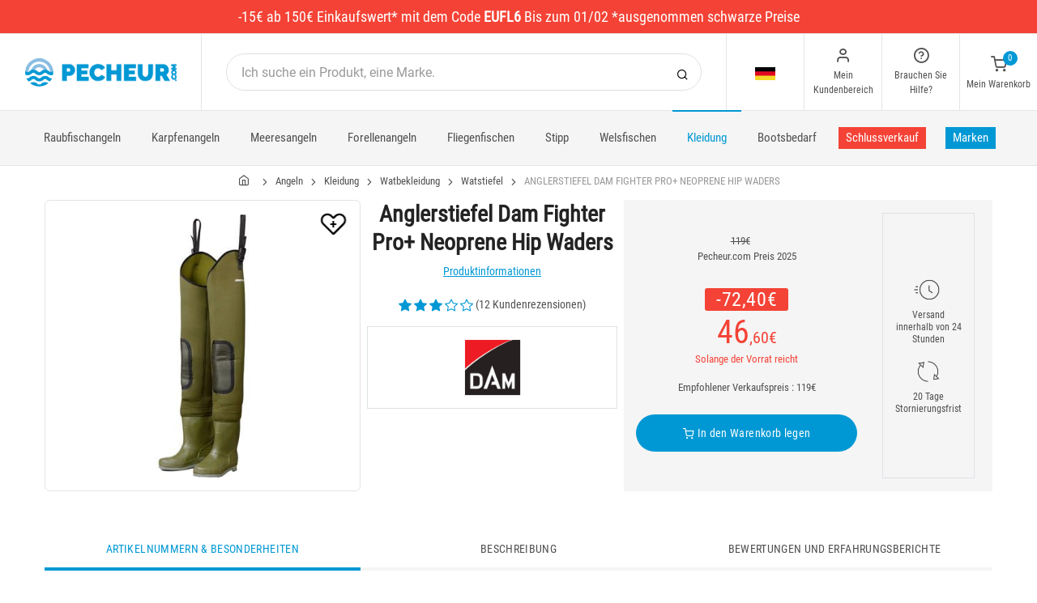

--- FILE ---
content_type: text/html; charset=utf-8
request_url: https://www.pecheur.com/de/de/kauf-anglerstiefel-dam-fighter-pro-neoprene-hip-waders-173081.html
body_size: 27778
content:


<!DOCTYPE html>
<html lang="de">
<head>
    <link rel="preload" href="https://static.pecheur.com/responsive/dist/fonts/socicon.woff" as="font" crossorigin="anonymous">
    <link rel="preload" href="https://static.pecheur.com/responsive/dist/fonts/feather.woff" as="font" crossorigin="anonymous">
    <link rel="preload" href="https://static.pecheur.com/responsive/dist/fonts/roboto.woff2" as="font" crossorigin="anonymous">
    <link rel="preload" href="https://static.pecheur.com/responsive/dist/fonts/roboto-condensed.woff2" as="font" crossorigin="anonymous">
    <link rel="preload" media="screen" href="https://static.pecheur.com/responsive/dist/css/styles-defer.min.css?v=180" as="style" onload="this.onload=null;this.rel='stylesheet'" />
    <link rel="preload" fetchpriority="high" as="image" href="https://img.pecheur.com/anglerstiefel-dam-fighter-pro-neoprene-hip-waders-p-1730-173081.jpg" type="image/jpeg">
    

    <script>
        var CRL8_SITENAME = 'pecheur-jwfkkm'; !function () { var e = window.crl8 = window.crl8 || {}, n = !1, i = []; e.ready = function (e) { n ? e() : i.push(e) }, e.pixel = e.pixel || function () { e.pixel.q.push(arguments) }, e.pixel.q = e.pixel.q || []; var t = window.document, o = t.createElement("script"), c = e.debug || -1 !== t.location.search.indexOf("crl8-debug=true") ? "js" : "min.js"; o.async = !0, o.src = t.location.protocol + "//edge.curalate.com/sites/" + CRL8_SITENAME + "/site/latest/site." + c, o.onload = function () { n = !0, i.forEach(function (e) { e() }) }; var r = t.getElementsByTagName("script")[0]; r.parentNode.insertBefore(o, r.nextSibling) }();
    </script>

    <!-- Webyn.ai --> 
        <script src="https://files.webyn.ai/webyn.min.js" data-key="019b2684-9347-75ca-99bd-c101a0656fd4"></script>
    <!-- End of Webyn.ai -->
    
    <script>(function(i,s,o,g,r,a,m){i["abtiming"]=1*new Date();a=s.createElement(o),m=s.getElementsByTagName(o)[0];a.async=1;a.src=g;m.parentNode.insertBefore(a,m)})(window,document,"script","//try.abtasty.com/c585e011f83baaa8b24db384c2610f99.js");</script>
    <script>
        var dataLayer = [];

        dataLayer.push({
            'page':
            {
                'country': 'DE',
                'environment': 'prod',
                'type': 'ProductPage'
            },
            'customer':
            {
                'id': '',
                'loggued_in': 'False',
                'CRM': 'CRM', // TODO :
                'status': 'False',
                'nb_orders': 0,
                'name': '',
                'firstname': '',
                'email': '',
                'email_md5': '',
                'birthdate': ''
            }
        });

        dataLayer.push({ 'codeLangueIso': 'de' });
        dataLayer.push({ 'codePaysIso': 'DE' });
        dataLayer.push({ 'IdProduct': 173081 });
        dataLayer.push({ 'userLogged': 'False' });
        dataLayer.push({ 'statusCode': 200 });
        dataLayer.push({ 'nbRefRangeFicheArticle': '1' });
        
        
        dataLayer.push({ 'tokyZone': '0' });

        dataLayer.push({ 'blocSelectionPresent': 'False' });
        dataLayer.push({ 'blocProduitSimilairePresent': 'True' });
        dataLayer.push({ 'blocTopVentePresent': 'False' });

        dataLayer.push({ 'ecommTotalValue': '46.60' });
        dataLayer.push({ 'ecommProdId': "486248" });
        dataLayer.push({ 'ecommPageType': 'product' });
        dataLayer.push({ 'clientId': '' });
        dataLayer.push({'ContentType' : 'ProductPage', 'ContentTopCategory' : 'KLEIDUNG', 'ContentSubCategories' : 'WATBEKLEIDUNG'});
    </script>

    
    <script>

        dataLayer.push(
            {
                'product':
                    {
                                'name': 'ANGLERSTIEFEL DAM FIGHTER PRO+ NEOPRENE HIP WADERS','id': 173081,'price_wt':38.83,'price_ati':46.60,'price_original_wt':99.17,'price_original_ati':119.00,'videoPlayer': 'False','brand': 'DAM', 'category' : {'id':10312,'level1': 'Angeln','level2': 'Kleidung','level3': 'Watbekleidung','level4': 'Watstiefel','level5': '','level6': '','urlCatLevel2': 'https://www.pecheur.com/de/de/verkauf-angeln-kleidung-10306,0,0,0.html','urlCatLevel3': 'https://www.pecheur.com/de/de/verkauf-angeln-kleidung-watbekleidung-10307,0,0,0.html'}, 'models' : [{'price_wt':38.83, 'price_ati':46.60, 'price_original_wt':38.83, 'price_original_ati':46.60,'id':486248, 'ref':'SVS56645'}]}
            }
        );

        dataLayer.push({
            'list_products': [
                {
                                'name': 'ANGLERSTIEFEL DAM HYDROFORCE NYLON TASLAN','id': 59184,'price_wt':47.17,'price_ati':56.60,'price_original_wt':47.17,'price_original_ati':56.60}, {
                                'name': 'ANGLERSTIEFEL AIGLE TRUITE','id': 140341,'price_wt':124.08,'price_ati':148.90,'price_original_wt':124.08,'price_original_ati':148.90}, {
                                'name': 'GUMIISTIEFEL GOOD YEAR C-RUB DUNKELGRÜN','id': 127645,'price_wt':102.42,'price_ati':122.90,'price_original_wt':102.42,'price_original_ati':122.90}, {
                                'name': 'GUMIISTIEFEL GOOD YEAR C-RUB NEO DUNKELGRÜN','id': 127647,'price_wt':148.75,'price_ati':178.50,'price_original_wt':148.75,'price_original_ati':178.50}, {
                                'name': 'OBERSCHENKEL DEVAUX DVX 100','id': 174811,'price_wt':106.67,'price_ati':128.00,'price_original_wt':106.67,'price_original_ati':128.00}, {
                                'name': 'DOPPELTE KISSEN AUS NATURKAUTSCHUK NEO/JERSEY CRANTEES GARBOLINO','id': 235935,'price_wt':64.58,'price_ati':77.50,'price_original_wt':82.58,'price_original_ati':99.10}, {
                                'name': 'WATTSTIEFEL IN NEOPREN GARBOLINO PRECISION PRO','id': 117367,'price_wt':64.58,'price_ati':77.50,'price_original_wt':82.58,'price_original_ati':99.10}, {
                                'name': 'WADER FÜR MÄNNER DAIWA TALSON','id': 131524,'price_wt':42.92,'price_ati':51.50,'price_original_wt':45.41,'price_original_ati':54.49}
            ]
        });

        dataLayer.push({ 'Availability': 1 });
        dataLayer.push({ 'productName': 'ANGLERSTIEFEL DAM FIGHTER PRO+ NEOPRENE HIP WADERS' });
        dataLayer.push({ 'bestOfferId': 486248 });
        dataLayer.push({ 'nbReview': 12 });
        dataLayer.push({ 'event': 'product' });

    </script>


    <!-- Google Tag Manager -->
    <script>(function (w, d, s, l, i) { w[l] = w[l] || []; w[l].push({ 'gtm.start': new Date().getTime(), event: 'gtm.js' }); var f = d.getElementsByTagName(s)[0], j = d.createElement(s); j.async = true; j.src ="https://stp.pecheur.com/adpqjrhxm.js?" + i; f.parentNode.insertBefore(j, f); })(window, document, 'script', 'dataLayer', '8b3qv=aWQ9R1RNLVQ3QjNOVFE1&page=1');</script>
    <!-- End Google Tag Manager -->

    <meta charset="utf-8" />
    <title>Anglerstiefel dam fighter pro+ neoprene hip waders</title>

    <meta name="description" content="Kaufen Sie Ihre ANGLERSTIEFEL DAM FIGHTER PRO+ NEOPRENE HIP WADERS auf pecheur.com! Komfortable und großartig aussehende Neopren Hüftwathose mit Stiefel, die ebenfalls komplett mit Neo" />
    <meta name="viewport" content="width=device-width, initial-scale=1.0" />
    <meta name="mobile-web-app-capable" content="yes">
    <meta name="facebook-domain-verification" content="9tju8rwysu981139fnqt8353k5qgb5" />

    
    

    <link rel="icon" href="https://static.pecheur.com/responsive/dist-img/logo/icon/favicon-v2.ico" />
    <link rel="icon" type="image/png" href="https://static.pecheur.com/responsive/dist-img/logo/icon/favicon-32.png" sizes="32x32" />
    <link rel="icon" type="image/png" href="https://static.pecheur.com/responsive/dist-img/logo/icon/favicon-64.png" sizes="64x64" />
    <link rel="icon" type="image/png" href="https://static.pecheur.com/responsive/dist-img/logo/icon/favicon-96.png" sizes="96x96" />
    <link rel="apple-touch-icon" href="https://static.pecheur.com/responsive/dist-img/logo/icon/ios/apple-touch-icon.png" />
    <link rel="apple-touch-icon" sizes="76x76" href="https://static.pecheur.com/responsive/dist-img/logo/icon/ios/apple-touch-icon-76x76.png" />
    <link rel="apple-touch-icon" sizes="120x120" href="https://static.pecheur.com/responsive/dist-img/logo/icon/ios/apple-touch-icon-120x120.png" />
    <link rel="apple-touch-icon" sizes="144x144" href="https://static.pecheur.com/responsive/dist-img/logo/icon/ios/apple-touch-icon-144x144.png" />
    <link rel="apple-touch-icon" sizes="152x152" href="https://static.pecheur.com/responsive/dist-img/logo/icon/ios/apple-touch-icon-152x152.png" />
    <link rel="apple-touch-icon" sizes="180x180" href="https://static.pecheur.com/responsive/dist-img/logo/icon/ios/apple-touch-icon-180x180.png" />
    <link rel="shortcut icon" sizes="196x196" href="https://static.pecheur.com/responsive/dist-img/logo/icon/Icon-98@2x.png">

    <link rel="stylesheet" media="screen" href="https://static.pecheur.com/responsive/dist/css/vendor.min.css?v=180" />
    <link rel="stylesheet" media="screen" href="https://static.pecheur.com/responsive/dist/css/styles.min.css?v=180" />
    <link rel="stylesheet" media="screen" href="https://static.pecheur.com/responsive/dist/css/styles-defer.min.css?v=180" />

    <style>
        @media screen and (-ms-high-contrast: active), (-ms-high-contrast: none) {
            #menuUnivers .card > .col-12:first-child {
                margin-bottom: 50px !important;
            }

            #menuUnivers > .row .col-lg-4 div {
                background-color: #f5f5f5 !important;
            }
        }

        .grecaptcha-badge {
            display: none !important;
        }
    </style>
    

    <link rel="canonical" href="https://www.pecheur.com/de/de/kauf-anglerstiefel-dam-fighter-pro-neoprene-hip-waders-173081.html"/>
    <link rel="alternate" href="https://www.pecheur.com/achat-cuissardes-neoprene-dam-fighter-pro-hip-waders-vert-173081.html" hreflang="fr-fr" />
<link rel="alternate" href="https://www.pecheur.com/de/de/kauf-anglerstiefel-dam-fighter-pro-neoprene-hip-waders-173081.html" hreflang="de-de" />
<link rel="alternate" href="https://www.pecheur.com/de/at/kauf-anglerstiefel-dam-fighter-pro-neoprene-hip-waders-173081.html" hreflang="de-at" />
<link rel="alternate" href="https://www.pecheur.com/fr/be/achat-cuissardes-neoprene-dam-fighter-pro-hip-waders-vert-173081.html" hreflang="fr-be" />
<link rel="alternate" href="https://www.pecheur.com/nl/be/aankoop-neopreen-lieslaarzen-dam-fighter-pro-neoprene-hip-waders-groen-173081.html" hreflang="nl-be" />
<link rel="alternate" href="https://www.pecheur.com/es/es/compra-botas-altas-neopreno-dam-fighter-pro-neoprene-hip-waders-173081.html" hreflang="es-es" />
<link rel="alternate" href="https://www.pecheur.com/en/ie/buy-neoprene-waders-dam-fighter-pro-hip-173081.html" hreflang="en-ie" />
<link rel="alternate" href="https://www.pecheur.com/it/it/acquisto-cosciali-neopreno-dam-fighter-pro-neoprene-hip-waders-173081.html" hreflang="it-it" />
<link rel="alternate" href="https://www.pecheur.com/nl/nl/aankoop-neopreen-lieslaarzen-dam-fighter-pro-neoprene-hip-waders-groen-173081.html" hreflang="nl-nl" />
<link rel="alternate" href="https://www.pecheur.com/pt/pt/compra-perneiras-de-neoprene-dam-fighter-pro-hip-waders-vert-173081.html" hreflang="pt-pt" />
<link rel="alternate" href="https://www.pecheur.com/en/gb/buy-neoprene-waders-dam-fighter-pro-hip-173081.html" hreflang="en-gb" />
<link rel="alternate" href="https://www.pecheur.com/fr/ch/achat-cuissardes-neoprene-dam-fighter-pro-hip-waders-vert-173081.html" hreflang="fr-ch" />
<link rel="alternate" href="https://www.pecheur.com/it/ch/acquisto-cosciali-neopreno-dam-fighter-pro-neoprene-hip-waders-173081.html" hreflang="it-ch" />
<link rel="alternate" href="https://www.pecheur.com/de/ch/kauf-anglerstiefel-dam-fighter-pro-neoprene-hip-waders-173081.html" hreflang="de-ch" />

    <meta property="fb:app_id" content="480196528715000"/>
<meta property="fb:admins" content="100004860853790"/>
<meta property="og:site_name" content="https://www.pecheur.com"/>
<meta property="og:title" content="ANGLERSTIEFEL DAM FIGHTER PRO+ NEOPRENE HIP WADERS"/>
<meta property="og:description" content="Komfortable und großartig aussehende Neopren Hüftwathose mit Stiefel, die ebenfalls komplett mit Neopren ausgekleidet sind, und extra Verstärkung an den Knien für maximalen Schutz"/>
<meta property="og:type" content="pecheurcom:product"/>
<meta property="og:image" content="https://img.pecheur.com/anglerstiefel-dam-fighter-pro-neoprene-hip-waders-f-1730-173081.jpg"/>
<meta property="og:image:width" content="224" />
<meta property="og:image:height" content="224" />
<meta property="og:image" content="https://img.pecheur.com/anglerstiefel-dam-fighter-pro-neoprene-hip-waders-z-1730-173081.jpg"/>
<meta property="og:image:width" content="450" />
<meta property="og:image:height" content="450" />
<meta property="og:url" content="https://www.pecheur.com/de/de/kauf-anglerstiefel-dam-fighter-pro-neoprene-hip-waders-173081.html"/>
<meta property="og:locale" content="de_DE"/>
<meta property="og:locale:alternate" content="fr_FR"/>
<meta property="og:locale:alternate" content="de_DE"/>
<meta property="og:locale:alternate" content="de_AT"/>
<meta property="og:locale:alternate" content="nl_BE"/>
<meta property="og:locale:alternate" content="fr_BE"/>
<meta property="og:locale:alternate" content="es_ES"/>
<meta property="og:locale:alternate" content="en_IE"/>
<meta property="og:locale:alternate" content="it_IT"/>
<meta property="og:locale:alternate" content="nl_NL"/>
<meta property="og:locale:alternate" content="pt_PT"/>
<meta property="og:locale:alternate" content="en_GB"/>
<meta property="og:locale:alternate" content="de_CH"/>
<meta property="og:locale:alternate" content="fr_CH"/>
<meta property="og:locale:alternate" content="it_CH"/>


    
    <script type="text/javascript">
        var greSiteKey = '6LdMdAgcAAAAAMQsVBX5VwNOzFp3qJGLHR_Gdmn8';
    </script>

</head>

<body class="paysDE langueDE univers10306 has-sticky-bottom productpage">
    <!-- Google Tag Manager (noscript) -->
    <noscript>
        <iframe src="https://stp.pecheur.com/ns.html?id=GTM-T7B3NTQ5" height="0" width="0" style="display: none; visibility: hidden"></iframe>
    </noscript>
    <!-- End Google Tag Manager (noscript) -->

    <!-- Didomi -->
    <script type="text/javascript">(function () { (function (e, r) { var t = document.createElement("link"); t.rel = "preconnect"; t.as = "script"; var n = document.createElement("link"); n.rel = "dns-prefetch"; n.as = "script"; var i = document.createElement("script"); i.id = "spcloader"; i.type = "text/javascript"; i["async"] = true; i.charset = "utf-8"; var o = "https://sdk.privacy-center.org/" + e + "/loader.js?target_type=notice&target=" + r; if (window.didomiConfig && window.didomiConfig.user) { var a = window.didomiConfig.user; var c = a.country; var d = a.region; if (c) { o = o + "&country=" + c; if (d) { o = o + "&region=" + d } } } t.href = "https://sdk.privacy-center.org/"; n.href = "https://sdk.privacy-center.org/"; i.src = o; var s = document.getElementsByTagName("script")[0]; s.parentNode.insertBefore(t, s); s.parentNode.insertBefore(n, s); s.parentNode.insertBefore(i, s) })("da3b8438-1f5a-41f9-97d3-6df7d6752d81", "fxNNkFQD") })();</script>
    <!-- End Didomi -->

    <header id="header" class="site-header navbar-sticky">

<!-- promo -->
<div id="carouselBandeaux" class="carousel slide" data-ride="carousel">
    <div class="carousel-inner">
        <div id="bandeauPromotion" class="text-white text-center z-1 w-100 h6 mb-0"><div id="headband1719" class="py-2 px-5 carousel-item active" style="background-color:#f44336 !important;">
	-15€ ab 150€ Einkaufswert* mit dem Code <span class="text-bold">EUFL6</span> Bis zum 01/02 *ausgenommen schwarze Preise
</div></div>
    </div>
    <a id="carouselControlPrevBandeau" class="carousel-control-prev d-none" href="#carouselBandeaux" role="button" data-slide="prev">
        <span class="carousel-control-prev-icon" aria-hidden="true"></span>
        <span class="sr-only">Previous</span>
    </a>
    <a id="carouselControlNextBandeau" class="carousel-control-next d-none" href="#carouselBandeaux" role="button" data-slide="next">
        <span class="carousel-control-next-icon" aria-hidden="true"></span>
        <span class="sr-only">Next</span>
    </a>
</div>

<!-- Topbar -->
<div class="topbar d-flex justify-content-between">
    <!-- Logo-->
    <div class="site-branding p-0 pt-1 p-md-3 m-auto">
        <a class="site-logo align-self-center w-100 d-none d-md-block" href="/de/de/">
            <img src="https://static.pecheur.com/responsive/dist-img/logo/logo.png" alt="pecheur.com" width="216" height="62" />
        </a>

        <a class="site-logo align-self-center d-block d-md-none" href="/de/de/">
            <img src="https://static.pecheur.com/responsive/dist-img/logo/Sigle-Logo-Pecheur-Mobile.svg" alt="pecheur.com" width="136" height="56" style="height: 55px;" />
        </a>

        <div id="zoneHeaderFid" class="hidden-on-mobile" style="position: relative;"></div>
    </div>

    <!-- Search Desktop -->
    <div class="search-box-wrap d-none d-md-flex">
        <form class="input-group align-self-center" method="get" action="/de/de/Suche.asp">
            <button class="input-group-btn right-10px border-0 bg-white icon-search" type="submit"></button>

            <input class="form-control form-control-pill" name="s" autocomplete="off" type="search" placeholder="Ich suche ein Produkt, eine Marke. ">
        </form>
    </div>

    <!-- Toolbar-->
    <div class="toolbar d-flex">
        <div class="toolbar-item visible-on-mobile mobile-menu-toggle">
            <a href="#">
                <div><i class="icon-menu pt-1"></i><span class="text-label">Menü </span></div>
            </a>
        </div>

        <div class="toolbar-item hidden-on-mobile text-center">
            <img class="position-relative top-40" src="https://static.pecheur.com/responsive/dist-img/flags/DE.png" alt="" width="25" height="16" />

            <ul id="ctl00_urlCountry" class="toolbar-dropdown lang-dropdown z-10000"><li id="ctl00_ctl14_link">
    <a href="https://www.pecheur.com/nl/be/aankoop-neopreen-lieslaarzen-dam-fighter-pro-neoprene-hip-waders-groen-173081.html" class="pt-0 pt-md-1 pb-0 pb-md-1">
        <i class="flag-icon" style="width: 25px; height: 16px; background-image: url('https://static.pecheur.com/responsive/dist-img/flags/BE.png')"></i>
        België
    </a>
</li>

<li id="ctl00_ctl15_link">
    <a href="https://www.pecheur.com/fr/be/achat-cuissardes-neoprene-dam-fighter-pro-hip-waders-vert-173081.html" class="pt-0 pt-md-1 pb-0 pb-md-1">
        <i class="flag-icon" style="width: 25px; height: 16px; background-image: url('https://static.pecheur.com/responsive/dist-img/flags/BE.png')"></i>
        Belgique
    </a>
</li>

<li id="ctl00_ctl16_link">
    <a href="https://www.pecheur.com/de/de/kauf-anglerstiefel-dam-fighter-pro-neoprene-hip-waders-173081.html" class="pt-0 pt-md-1 pb-0 pb-md-1">
        <i class="flag-icon" style="width: 25px; height: 16px; background-image: url('https://static.pecheur.com/responsive/dist-img/flags/DE.png')"></i>
        Deutschland
    </a>
</li>

<li id="ctl00_ctl17_link">
    <a href="https://www.pecheur.com/es/es/compra-botas-altas-neopreno-dam-fighter-pro-neoprene-hip-waders-173081.html" class="pt-0 pt-md-1 pb-0 pb-md-1">
        <i class="flag-icon" style="width: 25px; height: 16px; background-image: url('https://static.pecheur.com/responsive/dist-img/flags/ES.png')"></i>
        España
    </a>
</li>

<li id="ctl00_ctl18_link">
    <a href="https://www.pecheur.com/achat-cuissardes-neoprene-dam-fighter-pro-hip-waders-vert-173081.html" class="pt-0 pt-md-1 pb-0 pb-md-1">
        <i class="flag-icon" style="width: 25px; height: 16px; background-image: url('https://static.pecheur.com/responsive/dist-img/flags/FR.png')"></i>
        France
    </a>
</li>

<li id="ctl00_ctl19_link">
    <a href="https://www.pecheur.com/en/gb/buy-neoprene-waders-dam-fighter-pro-hip-173081.html" class="pt-0 pt-md-1 pb-0 pb-md-1">
        <i class="flag-icon" style="width: 25px; height: 16px; background-image: url('https://static.pecheur.com/responsive/dist-img/flags/GB.png')"></i>
        Great Britain
    </a>
</li>


<li id="ctl00_ctl20_spanobf">
    <span data-qcd="aHR0cHM6Ly93d3cucGVjaGV1ci5jb20vZnIvcmUvYWNoYXQtY3Vpc3NhcmRlcy1uZW9wcmVuZS1kYW0tZmlnaHRlci1wcm8taGlwLXdhZGVycy12ZXJ0LTE3MzA4MS5odG1s" class="pt-0 pt-md-1 pb-0 pb-md-1">
        <i class="flag-icon" style="width: 25px; height: 16px; background-image: url('https://static.pecheur.com/responsive/dist-img/flags/RE.png')"></i>
        <span class="pl-1">DOM-TOM</span>
    </span>
</li>
<li id="ctl00_ctl21_link">
    <a href="https://www.pecheur.com/en/ie/buy-neoprene-waders-dam-fighter-pro-hip-173081.html" class="pt-0 pt-md-1 pb-0 pb-md-1">
        <i class="flag-icon" style="width: 25px; height: 16px; background-image: url('https://static.pecheur.com/responsive/dist-img/flags/IE.png')"></i>
        Ireland
    </a>
</li>

<li id="ctl00_ctl22_link">
    <a href="https://www.pecheur.com/it/it/acquisto-cosciali-neopreno-dam-fighter-pro-neoprene-hip-waders-173081.html" class="pt-0 pt-md-1 pb-0 pb-md-1">
        <i class="flag-icon" style="width: 25px; height: 16px; background-image: url('https://static.pecheur.com/responsive/dist-img/flags/IT.png')"></i>
        Italia
    </a>
</li>

<li id="ctl00_ctl23_link">
    <a href="https://www.pecheur.com/nl/nl/aankoop-neopreen-lieslaarzen-dam-fighter-pro-neoprene-hip-waders-groen-173081.html" class="pt-0 pt-md-1 pb-0 pb-md-1">
        <i class="flag-icon" style="width: 25px; height: 16px; background-image: url('https://static.pecheur.com/responsive/dist-img/flags/NL.png')"></i>
        Nederland
    </a>
</li>

<li id="ctl00_ctl24_link">
    <a href="https://www.pecheur.com/de/at/kauf-anglerstiefel-dam-fighter-pro-neoprene-hip-waders-173081.html" class="pt-0 pt-md-1 pb-0 pb-md-1">
        <i class="flag-icon" style="width: 25px; height: 16px; background-image: url('https://static.pecheur.com/responsive/dist-img/flags/AT.png')"></i>
        Österreich
    </a>
</li>

<li id="ctl00_ctl25_link">
    <a href="https://www.pecheur.com/pt/pt/compra-perneiras-de-neoprene-dam-fighter-pro-hip-waders-vert-173081.html" class="pt-0 pt-md-1 pb-0 pb-md-1">
        <i class="flag-icon" style="width: 25px; height: 16px; background-image: url('https://static.pecheur.com/responsive/dist-img/flags/PT.png')"></i>
        Portugal
    </a>
</li>

<li id="ctl00_ctl26_link">
    <a href="https://www.pecheur.com/de/ch/kauf-anglerstiefel-dam-fighter-pro-neoprene-hip-waders-173081.html" class="pt-0 pt-md-1 pb-0 pb-md-1">
        <i class="flag-icon" style="width: 25px; height: 16px; background-image: url('https://static.pecheur.com/responsive/dist-img/flags/CH.png')"></i>
        Schweiz
    </a>
</li>

<li id="ctl00_ctl27_link">
    <a href="https://www.pecheur.com/fr/ch/achat-cuissardes-neoprene-dam-fighter-pro-hip-waders-vert-173081.html" class="pt-0 pt-md-1 pb-0 pb-md-1">
        <i class="flag-icon" style="width: 25px; height: 16px; background-image: url('https://static.pecheur.com/responsive/dist-img/flags/CH.png')"></i>
        Suisse
    </a>
</li>

<li id="ctl00_ctl28_link">
    <a href="https://www.pecheur.com/it/ch/acquisto-cosciali-neopreno-dam-fighter-pro-neoprene-hip-waders-173081.html" class="pt-0 pt-md-1 pb-0 pb-md-1">
        <i class="flag-icon" style="width: 25px; height: 16px; background-image: url('https://static.pecheur.com/responsive/dist-img/flags/CH.png')"></i>
        Svizzera
    </a>
</li>


<li id="ctl00_ctl29_spanobf">
    <span data-qcd="aHR0cHM6Ly93d3cucGVjaGV1ci5jb20vZW4vZnIvYnV5LW5lb3ByZW5lLXdhZGVycy1kYW0tZmlnaHRlci1wcm8taGlwLTE3MzA4MS5odG1s" class="pt-0 pt-md-1 pb-0 pb-md-1">
        <i class="flag-icon" style="width: 25px; height: 16px; background-image: url('https://static.pecheur.com/responsive/dist-img/flags/Europe.png')"></i>
        <span class="pl-1">Other european countries</span>
    </span>
</li>

<li id="ctl00_ctl30_spanobf">
    <span data-qcd="aHR0cHM6Ly93d3cucGVjaGV1ci5jb20vZnIvdG4vYWNoYXQtY3Vpc3NhcmRlcy1uZW9wcmVuZS1kYW0tZmlnaHRlci1wcm8taGlwLXdhZGVycy12ZXJ0LTE3MzA4MS5odG1s" class="pt-0 pt-md-1 pb-0 pb-md-1">
        <i class="flag-icon" style="width: 25px; height: 16px; background-image: url('https://static.pecheur.com/responsive/dist-img/flags/intFr.png')"></i>
        <span class="pl-1">Autres pays francophones</span>
    </span>
</li>

<li id="ctl00_ctl31_spanobf">
    <span data-qcd="aHR0cHM6Ly93d3cucGVjaGV1ci5jb20vZW4vdXMvYnV5LW5lb3ByZW5lLXdhZGVycy1kYW0tZmlnaHRlci1wcm8taGlwLTE3MzA4MS5odG1s" class="pt-0 pt-md-1 pb-0 pb-md-1">
        <i class="flag-icon" style="width: 25px; height: 16px; background-image: url('https://static.pecheur.com/responsive/dist-img/flags/int.png')"></i>
        <span class="pl-1">Other countries</span>
    </span>
</li>
</ul>
        </div>

        <!-- Login -->
        <div id="headerClient" class="toolbar-item hidden-on-mobile">

<span data-qcd="L2RlL2RlL0FubWVsZHVuZy5hc3A=">
    <div class="position-relative">
        <i class="icon-user"></i>
        <span class="text-label">Mein Kundenbereich</span>
        <span class="text-label" id="creditCompte"></span>
    </div>
</span>
<div class="toolbar-dropdown text-center px-3">
    <div id="ctl00_ctl00_btnEspaceClientLog">
        <span class="btn btn-primary btn-sm btn-block btn-pill" data-qcd="L2RlL2RlL0FubWVsZHVuZy5hc3A=">
            Mein Kundenbereich
        </span>
        <span class="btn btn-outline-primary btn-sm btn-block btn-pill">
            <span data-qcd="L2RlL2RlL0FubWVsZHVuZy5hc3A/cHJvdj0vZGUvZGUvVmVyZm9sZ3VuZy5hc3A=">Meine Bestellung verfolgen
            </span>
        </span>
    </div>
    <span class="btn btn-primary btn-sm btn-block btn-pill" data-qcd="L2RlL2RlL0FubWVsZHVuZy5hc3A=">Sich identifizieren </span>
</div>
</div>

        <!-- Help -->
        <div id="headerContact" class="toolbar-item hidden-on-mobile">
<span>
    <div class="position-relative">
        <i class="icon-help-circle"></i>
        <span class="text-label">Brauchen Sie Hilfe? </span>
    </div>
</span>

<div class="toolbar-dropdown text-center px-3">
    <div id="ctl00_ctl01_btnEspaceClientLog">
        
        <span id="ctl00_ctl01_linkSc" class="btn btn-outline-primary btn-sm btn-block btn-pill" data-qcd="L2RlL2RlL0tvbnRha3QuYXNwI3Nj">Kundenservice
        </span>
    </div>
</div>
</div>

        <!-- Cart details -->
        <div id="headerPanier" class="toolbar-item">

<span data-qcd="L2RlL2RlL1dhcmVua29yYi5hc3A=">
    <div class="position-relative pt-1">
        <span class="cart-icon" id="nbProductsCart"><i class="icon-shopping-cart"></i><span class="count-label">0</span></span>
        <span class="text-label">Mein Warenkorb</span>
    </div>
</span>

<div class="toolbar-dropdown cart-dropdown hidden-on-mobile  d-none">
    <div id="ctl00_ctl02_cartResume" class="widget-cart"></div>

    <div class="text-right">
        <p class="text-gray-dark py-2 mb-0">
            <span class='text-muted'>Gesamtbetrag :</span>
            &nbsp;
        </p>
    </div>

    

    <div class="d-flex">
        <span class="btn btn-primary btn-sm btn-block btn-pill mb-0" data-qcd="L2RlL2RlL1dhcmVua29yYi5hc3A=">Meinen Warenkorb ansehen</span>
    </div>

    
</div>
</div>
    </div>

</div>

<!-- Search Box mobile-->
<form class="mobile-search p-3 d-lg-none bg-white input-group" method="get" action="/de/de/Suche.asp">
    <button class="input-group-btn right-30px border-0 bg-white icon-search" type="submit"></button>

    <input class="form-control form-control-pill" name="s" autocomplete="off" type="search" placeholder="Ich suche ein Produkt, eine Marke. ">
</form>

<!-- Navbar -->
<nav class="site-menu navbar">
    <div class="categories-btn site-branding pl-0 border-0">
        <a class="site-logo align-self-center" href="/">
            <img src="https://static.pecheur.com/responsive/dist-img/logo/Sigle-Logo-Pecheur-Mobile.svg" alt="pecheur.com" />
        </a>
    </div>

    <ul id="blockMegaMenu">

<li class="has-megamenu ">
    <a href="/de/de/verkauf-angeln-raubfischangeln-169,0,0,0.html" style="" >
        
        Raubfischangeln
    </a>
    <ul class="mega-menu p-4 row">
        <li class="border-0 col-md-3">
            <ul id="ctl00_ctl03_leftColumn">
            

<a href="/de/de/verkauf-angeln-raubfischangeln-raubfischruten-170,0,0,0.html" title="Raubfischruten" class="d-block">
    
    Raubfischruten
</a>


<a href="/de/de/verkauf-angeln-raubfischangeln-raubfischrollen-171,0,0,0.html" title="Raubfischrollen" class="d-block">
    
    Raubfischrollen
</a>


<a href="/de/de/verkauf-angeln-raubfischangeln-angelschnure-996,0,0,0.html" title="Angelschnüre" class="d-block">
    
    Angelschnüre
</a>


<a href="/de/de/verkauf-angeln-raubfischangeln-raubfisch-kunstkoder-828,0,0,0.html" title="Raubfisch- Kunstköder" class="d-block">
    
    Raubfisch- Kunstköder
</a>


<a href="/de/de/verkauf-angeln-raubfischangeln-kleinteile-186,0,0,0.html" title="Kleinteile" class="d-block">
    
    Kleinteile
</a>


<a href="/de/de/verkauf-angeln-raubfischangeln-jigkopfe-1625,0,0,0.html" title="Jigköpfe" class="d-block">
    
    Jigköpfe
</a>
</ul>
        </li>
        <li class="border-0 col-md-3">
            <ul id="ctl00_ctl03_middleColumn">
            

<a href="/de/de/verkauf-angeln-raubfischangeln-zubehor-204,0,0,0.html" title="Zubehör" class="d-block">
    
    Zubehör
</a>


<a href="/de/de/verkauf-angeln-raubfischangeln-float-tubes-pontonboote-228,0,0,0.html" title="Float Tubes - Pontonboote" class="d-block">
    
    Float Tubes - Pontonboote
</a>


<a href="/de/de/verkauf-angeln-raubfischangeln-kescher-200,0,0,0.html" title="Kescher" class="d-block">
    
    Kescher
</a>


<a href="/de/de/verkauf-angeln-raubfischangeln-heimwerkerei-2404,0,0,0.html" title="Heimwerkerei" class="d-block">
    
    Heimwerkerei
</a>


<a href="/de/de/verkauf-angeln-raubfischangeln-lockmittel-192,0,0,0.html" title="Lockmittel" class="d-block">
    
    Lockmittel
</a>


<a href="/de/de/verkauf-angeln-raubfischangeln-raubfischsets-172,0,0,0.html" title="Raubfischsets" class="d-block">
    
    Raubfischsets
</a>
</ul>
        </li>
        <li class="border-0 col-md-3">
            <ul id="ctl00_ctl03_rightColumn">
            

<a href="/de/de/verkauf-angeln-raubfischangeln-taschen-220,0,0,0.html" title="Taschen Raubfischangeln" class="d-block">
    
    Taschen Raubfischangeln
</a>


<a href="/de/de/verkauf-angeln-raubfischangeln-aalangeln-1449,0,0,0.html" title="Aalangeln" class="d-block">
    
    Aalangeln
</a>


<a href="/de/de/verkauf-angeln-raubfischangeln-geschenke-fur-alle-1258,0,0,0.html" title="Geschenke für alle" class="d-block">
    
    Geschenke für alle
</a>


<a href="/de/de/verkauf-angeln-raubfischangeln-becken-fischzucht-403,0,0,0.html" title="Becken – Fischzucht" class="d-block">
    
    Becken – Fischzucht
</a>


<a href="/de/de/verkauf-angeln-raubfischangeln-raubfische-831,0,0,0.html" title="Raubfische" class="d-block">
    
    Raubfische
</a>
</ul>
        </li>
        <li class="border-0 col-md-2">
            <ul id="ctl00_ctl03_complementaryProductsColumn">
            

<li >
    <span data-qcd="L2RlL2RlL3ZlcmthdWYtYm9vdHNiZWRhcmYtc29uZGllcmdlcmF0ZS1ncHMtODY1LDAsMCwwLmh0bWw=" title="Sondiergeräte & GPS">
        
        Sondiergeräte & GPS
    </span>
    
</li>


<li >
    <a href="/de/de/verkauf-angeln-raubfischangeln-geschenke-fur-alle-adventskalender-10379,0,0,0.html" title="Adventskalender">
        
        Adventskalender
    </a>
    
</li>
</ul>
        </li>
        <div id="ctl00_ctl03_listMedia" class="listMedia offset-lg-0 col-lg-12 offset-xl-2 col-xl-8 d-flex justify-content-center">

<div data-qcd="L2RlL2RlL3ZlcmthdWYtYW5nZWxuLXJhdWJmaXNjaGFuZ2Vsbi0xNjksMCwwLDUuaHRtbA==" class="d-flex text-decoration-none link-danger-hover offset-md-1 col-md-5">
    <div class="media media-menu-univers p-3 mt-4">
        <i class="flag-icon mr-2" style="width: 40px; height: 40px; background-image: url('https://static.pecheur.com/responsive/dist-img/components/mediaObjects/Media-Object-Promos.png'); background-size: 40px 40px;"></i>
        <div class="media-body mt-2 align-self-center">
            <div class="h5 text-bold mt-0 mb-1">Aktionen & Restposten</div>
            <span class="h6">Sparten raubfischangeln</span><strong class="text-sm text-promo offres">&nbsp;&nbsp;Angebote anzeigen ></strong>
        </div>
    </div>
</div>


<div data-qcd="L2RlL2RlL3ZlcmthdWYtYW5nZWxuLXJhdWJmaXNjaGFuZ2Vsbi0xNjksMCwwLDQuaHRtbA==" class="d-flex text-decoration-none link-primary-hover col-md-5">
    <div class="media media-menu-univers p-3 mt-4">
        <i class="flag-icon mr-2" style="width: 40px; height: 40px; background-image: url('https://static.pecheur.com/responsive/dist-img/components/mediaObjects/Media-Object-New.png'); background-size: 40px 40px;"></i>
        <div class="media-body mt-2 align-self-center">
            <div class="h5 text-bold mt-0 mb-1">Neuheiten</div>
            <span class="h6">Sparten raubfischangeln</span><strong class="text-sm text-primary offres">&nbsp;&nbsp;Angebote anzeigen ></strong>
        </div>
    </div>
</div>


<div data-qcd="L2RlL2RlL3ZlcmthdWYtYW5nZWxuLXJhdWJmaXNjaGFuZ2Vsbi1nZXNjaGVua2UtZnVyLWFsbGUtMTI1OCwwLDAsMC5odG1s" class="d-flex text-decoration-none link-primary-hover col-md-4">
    <div class="media media-menu-univers p-3 mt-4">
        <i class="flag-icon mr-2" style="width: 40px; height: 40px; background-image: url('https://static.pecheur.com/responsive/dist-img/components/mediaObjects/Media-Object-Cadeaux-Peche.png'); background-size: 40px 40px;"></i>
        <div class="media-body mt-2 align-self-center">
            <div class="h5 text-bold mt-0 mb-1">Geschenke für alle</div>
            <span class="h6"></span><strong class="text-sm text-primary offres">&nbsp;&nbsp;Angebote anzeigen ></strong>
        </div>
    </div>
</div>
</div>
    </ul>
</li>


<li class="has-megamenu ">
    <a href="/de/de/verkauf-angeln-karpfenangeln-3,0,0,0.html" style="" >
        
        Karpfenangeln
    </a>
    <ul class="mega-menu p-4 row">
        <li class="border-0 col-md-3">
            <ul id="ctl00_ctl04_leftColumn">
            

<a href="/de/de/verkauf-angeln-karpfenangeln-karpfenruten-4,0,0,0.html" title="Karpfenruten" class="d-block">
    
    Karpfenruten
</a>


<a href="/de/de/verkauf-angeln-karpfenangeln-angelrollen-5,0,0,0.html" title="Angelrollen" class="d-block">
    
    Angelrollen
</a>


<a href="/de/de/verkauf-angeln-karpfenangeln-angelschnure-1058,0,0,0.html" title="Angelschnüre" class="d-block">
    
    Angelschnüre
</a>


<a href="/de/de/verkauf-angeln-karpfenangeln-karpfenfutter-1192,0,0,0.html" title="Karpfenfutter" class="d-block">
    
    Karpfenfutter
</a>


<a href="/de/de/verkauf-angeln-karpfenangeln-karpfenmontage-11,0,0,0.html" title="Karpfenmontage" class="d-block">
    
    Karpfenmontage
</a>


<a href="/de/de/verkauf-angeln-karpfenangeln-rod-pods-angelhalter-27,0,0,0.html" title="Rod Pods – Angelhalter" class="d-block">
    
    Rod Pods – Angelhalter
</a>
</ul>
        </li>
        <li class="border-0 col-md-3">
            <ul id="ctl00_ctl04_middleColumn">
            

<a href="/de/de/verkauf-angeln-karpfenangeln-bissanzeiger-2214,0,0,0.html" title="Bissanzeiger" class="d-block">
    
    Bissanzeiger
</a>


<a href="/de/de/verkauf-angeln-karpfenangeln-karpfenkescher-35,0,0,0.html" title="Karpfenkescher" class="d-block">
    
    Karpfenkescher
</a>


<a href="/de/de/verkauf-angeln-karpfenangeln-futterhilfen-1261,0,0,0.html" title="Fütterhilfen" class="d-block">
    
    Fütterhilfen
</a>


<a href="/de/de/verkauf-angeln-karpfenangeln-waagen-1204,0,0,0.html" title="Waagen" class="d-block">
    
    Waagen
</a>


<a href="/de/de/verkauf-angeln-karpfenangeln-campingausrustung-31,0,0,0.html" title="Campingausrüstung" class="d-block">
    
    Campingausrüstung
</a>


<a href="/de/de/verkauf-angeln-karpfenangeln-kleinwerkzeug-1201,0,0,0.html" title="Kleinwerkzeug" class="d-block">
    
    Kleinwerkzeug
</a>
</ul>
        </li>
        <li class="border-0 col-md-3">
            <ul id="ctl00_ctl04_rightColumn">
            

<a href="/de/de/verkauf-angeln-karpfenangeln-taschen-52,0,0,0.html" title="Taschen Karpfenangeln" class="d-block">
    
    Taschen Karpfenangeln
</a>


<a href="/de/de/verkauf-angeln-karpfenangeln-zubehor-37,0,0,0.html" title="Zubehör" class="d-block">
    
    Zubehör
</a>


<a href="/de/de/verkauf-angeln-karpfenangeln-karpfen-sets-6,0,0,0.html" title="Karpfen-Sets" class="d-block">
    
    Karpfen-Sets
</a>


<a href="/de/de/verkauf-angeln-karpfenangeln-transport-53,0,0,0.html" title="Transport" class="d-block">
    
    Transport
</a>


<a href="/de/de/verkauf-angeln-karpfenangeln-bootsbedarf-2467,0,0,0.html" title="Bootsbedarf" class="d-block">
    
    Bootsbedarf
</a>
</ul>
        </li>
        <li class="border-0 col-md-2">
            <ul id="ctl00_ctl04_complementaryProductsColumn">
            

<li >
    <span data-qcd="L2RlL2RlL3ZlcmthdWYtYm9vdHNiZWRhcmYtc29uZGllcmdlcmF0ZS1ncHMtODY1LDAsMCwwLmh0bWw=" title="Sondiergeräte & GPS">
        
        Sondiergeräte & GPS
    </span>
    
</li>


<li >
    <span data-qcd="L2RlL2RlL3ZlcmthdWYtYW5nZWxuLXJhdWJmaXNjaGFuZ2Vsbi10cmV1ZWthcnRlLXVuZC1nZXNjaGVua2d1dHNjaGVpbmUtMzQwOSwwLDAsMC5odG1s" title="Geschenke für alle">
        
        Geschenke für alle
    </span>
    
</li>


<li >
    <a href="/de/de/verkauf-angeln-raubfischangeln-geschenke-fur-alle-adventskalender-10379,0,0,0.html" title="Adventskalender">
        
        Adventskalender
    </a>
    
</li>
</ul>
        </li>
        <div id="ctl00_ctl04_listMedia" class="listMedia offset-lg-0 col-lg-12 offset-xl-2 col-xl-8 d-flex justify-content-center">

<div data-qcd="L2RlL2RlL3ZlcmthdWYtYW5nZWxuLWthcnBmZW5hbmdlbG4tMywwLDAsNS5odG1s" class="d-flex text-decoration-none link-danger-hover offset-md-1 col-md-5">
    <div class="media media-menu-univers p-3 mt-4">
        <i class="flag-icon mr-2" style="width: 40px; height: 40px; background-image: url('https://static.pecheur.com/responsive/dist-img/components/mediaObjects/Media-Object-Promos.png'); background-size: 40px 40px;"></i>
        <div class="media-body mt-2 align-self-center">
            <div class="h5 text-bold mt-0 mb-1">Aktionen & Restposten</div>
            <span class="h6">Sparten karpfenangeln</span><strong class="text-sm text-promo offres">&nbsp;&nbsp;Angebote anzeigen ></strong>
        </div>
    </div>
</div>


<div data-qcd="L2RlL2RlL3ZlcmthdWYtYW5nZWxuLWthcnBmZW5hbmdlbG4tMywwLDAsNC5odG1s" class="d-flex text-decoration-none link-primary-hover col-md-5">
    <div class="media media-menu-univers p-3 mt-4">
        <i class="flag-icon mr-2" style="width: 40px; height: 40px; background-image: url('https://static.pecheur.com/responsive/dist-img/components/mediaObjects/Media-Object-New.png'); background-size: 40px 40px;"></i>
        <div class="media-body mt-2 align-self-center">
            <div class="h5 text-bold mt-0 mb-1">Neuheiten</div>
            <span class="h6">Sparten karpfenangeln</span><strong class="text-sm text-primary offres">&nbsp;&nbsp;Angebote anzeigen ></strong>
        </div>
    </div>
</div>


<div data-qcd="L2RlL2RlL3ZlcmthdWYtYW5nZWxuLXJhdWJmaXNjaGFuZ2Vsbi1nZXNjaGVua2UtZnVyLWFsbGUtMTI1OCwwLDAsMC5odG1s" class="d-flex text-decoration-none link-primary-hover col-md-4">
    <div class="media media-menu-univers p-3 mt-4">
        <i class="flag-icon mr-2" style="width: 40px; height: 40px; background-image: url('https://static.pecheur.com/responsive/dist-img/components/mediaObjects/Media-Object-Cadeaux-Peche.png'); background-size: 40px 40px;"></i>
        <div class="media-body mt-2 align-self-center">
            <div class="h5 text-bold mt-0 mb-1">Geschenke für alle</div>
            <span class="h6"></span><strong class="text-sm text-primary offres">&nbsp;&nbsp;Angebote anzeigen ></strong>
        </div>
    </div>
</div>
</div>
    </ul>
</li>


<li class="has-megamenu ">
    <a href="/de/de/verkauf-angeln-meeresangeln-467,0,0,0.html" style="" >
        
        Meeresangeln
    </a>
    <ul class="mega-menu p-4 row">
        <li class="border-0 col-md-3">
            <ul id="ctl00_ctl05_leftColumn">
            

<a href="/de/de/verkauf-angeln-meeresangeln-meeresruten-1889,0,0,0.html" title="Meeresruten" class="d-block">
    
    Meeresruten
</a>


<a href="/de/de/verkauf-angeln-meeresangeln-meeresrollen-1890,0,0,0.html" title="Meeresrollen" class="d-block">
    
    Meeresrollen
</a>


<a href="/de/de/verkauf-angeln-meeresangeln-angelschnure-vorfacher-1892,0,0,0.html" title="Angelschnüre - Vorfächer" class="d-block">
    
    Angelschnüre - Vorfächer
</a>


<a href="/de/de/verkauf-angeln-meeresangeln-meereskoder-1893,0,0,0.html" title="Meeresköder" class="d-block">
    
    Meeresköder
</a>


<a href="/de/de/verkauf-angeln-meeresangeln-angelmontage-1898,0,0,0.html" title="Angelmontage" class="d-block">
    
    Angelmontage
</a>


<a href="/de/de/verkauf-angeln-meeresangeln-jigkopfe-1896,0,0,0.html" title="Jigköpfe" class="d-block">
    
    Jigköpfe
</a>
</ul>
        </li>
        <li class="border-0 col-md-3">
            <ul id="ctl00_ctl05_middleColumn">
            

<a href="/de/de/verkauf-angeln-meeresangeln-angelhaken-1894,0,0,0.html" title="Angelhaken" class="d-block">
    
    Angelhaken
</a>


<a href="/de/de/verkauf-angeln-meeresangeln-fertigmontagen-1897,0,0,0.html" title="Fertigmontagen" class="d-block">
    
    Fertigmontagen
</a>


<a href="/de/de/verkauf-angeln-meeresangeln-bleie-1895,0,0,0.html" title="Bleie" class="d-block">
    
    Bleie
</a>


<a href="/de/de/verkauf-angeln-meeresangeln-surfcasting-material-1899,0,0,0.html" title="Surfcasting Material" class="d-block">
    
    Surfcasting Material
</a>


<a href="/de/de/verkauf-angeln-meeresangeln-kescher-bootshaken-1901,0,0,0.html" title="Kescher - Bootshaken" class="d-block">
    
    Kescher - Bootshaken
</a>


<a href="/de/de/verkauf-angeln-meeresangeln-werkzeug-1900,0,0,0.html" title="Werkzeug" class="d-block">
    
    Werkzeug
</a>
</ul>
        </li>
        <li class="border-0 col-md-3">
            <ul id="ctl00_ctl05_rightColumn">
            

<a href="/de/de/verkauf-angeln-meeresangeln-zubehor-1905,0,0,0.html" title="Zubehör" class="d-block">
    
    Zubehör
</a>


<a href="/de/de/verkauf-angeln-meeresangeln-lockmittel-2025,0,0,0.html" title="Lockmittel" class="d-block">
    
    Lockmittel
</a>


<a href="/de/de/verkauf-angeln-meeresangeln-naturliche-koder-futter-2254,0,0,0.html" title="natürliche Köder - Futter" class="d-block">
    
    natürliche Köder - Futter
</a>


<a href="/de/de/verkauf-angeln-meeresangeln-taschen-1904,0,0,0.html" title="Taschen Meeresangeln" class="d-block">
    
    Taschen Meeresangeln
</a>


<a href="/de/de/verkauf-angeln-meeresangeln-meeres-sets-1891,0,0,0.html" title="Meeres-Sets" class="d-block">
    
    Meeres-Sets
</a>


<a href="/de/de/verkauf-angeln-meeresangeln-wattfischen-606,0,0,0.html" title="Wattfischen" class="d-block">
    
    Wattfischen
</a>
</ul>
        </li>
        <li class="border-0 col-md-2">
            <ul id="ctl00_ctl05_complementaryProductsColumn">
            

<li >
    <span data-qcd="L2RlL2RlL3ZlcmthdWYtYW5nZWxuLWZsaWVnZW5maXNjaGVuLXp1YmVob3Itb3B0aWstcG9sYnJpbGxlbi0xMTIsMCwwLDAuaHRtbA==" title="Polarisierte Gläser">
        
        Polarisierte Gläser
    </span>
    
</li>


<li >
    <span data-qcd="L2RlL2RlL3ZlcmthdWYtYm9vdHNiZWRhcmYtc29uZGllcmdlcmF0ZS1ncHMtODY1LDAsMCwwLmh0bWw=" title="Sondiergeräte & GPS">
        
        Sondiergeräte & GPS
    </span>
    
</li>


<li >
    <span data-qcd="L2RlL2RlL3ZlcmthdWYtYW5nZWxuLXJhdWJmaXNjaGFuZ2Vsbi1mbG9hdC10dWJlcy1wb250b25ib290ZS0yMjgsMCwwLDAuaHRtbA==" title="Float tubes & Zubehör">
        
        Float tubes & Zubehör
    </span>
    
</li>


<li >
    <span data-qcd="L2RlL2RlL3ZlcmthdWYtYW5nZWxuLXJhdWJmaXNjaGFuZ2Vsbi10cmV1ZWthcnRlLXVuZC1nZXNjaGVua2d1dHNjaGVpbmUtMzQwOSwwLDAsMC5odG1s" title="Geschenke für alle">
        
        Geschenke für alle
    </span>
    
</li>


<li >
    <a href="/de/de/verkauf-angeln-raubfischangeln-geschenke-fur-alle-adventskalender-10379,0,0,0.html" title="Adventskalender">
        
        Adventskalender
    </a>
    
</li>
</ul>
        </li>
        <div id="ctl00_ctl05_listMedia" class="listMedia offset-lg-0 col-lg-12 offset-xl-2 col-xl-8 d-flex justify-content-center">

<div data-qcd="L2RlL2RlL3ZlcmthdWYtYW5nZWxuLW1lZXJlc2FuZ2Vsbi00NjcsMCwwLDUuaHRtbA==" class="d-flex text-decoration-none link-danger-hover offset-md-1 col-md-5">
    <div class="media media-menu-univers p-3 mt-4">
        <i class="flag-icon mr-2" style="width: 40px; height: 40px; background-image: url('https://static.pecheur.com/responsive/dist-img/components/mediaObjects/Media-Object-Promos.png'); background-size: 40px 40px;"></i>
        <div class="media-body mt-2 align-self-center">
            <div class="h5 text-bold mt-0 mb-1">Aktionen & Restposten</div>
            <span class="h6">Sparten meeresangeln</span><strong class="text-sm text-promo offres">&nbsp;&nbsp;Angebote anzeigen ></strong>
        </div>
    </div>
</div>


<div data-qcd="L2RlL2RlL3ZlcmthdWYtYW5nZWxuLW1lZXJlc2FuZ2Vsbi00NjcsMCwwLDQuaHRtbA==" class="d-flex text-decoration-none link-primary-hover col-md-5">
    <div class="media media-menu-univers p-3 mt-4">
        <i class="flag-icon mr-2" style="width: 40px; height: 40px; background-image: url('https://static.pecheur.com/responsive/dist-img/components/mediaObjects/Media-Object-New.png'); background-size: 40px 40px;"></i>
        <div class="media-body mt-2 align-self-center">
            <div class="h5 text-bold mt-0 mb-1">Neuheiten</div>
            <span class="h6">Sparten meeresangeln</span><strong class="text-sm text-primary offres">&nbsp;&nbsp;Angebote anzeigen ></strong>
        </div>
    </div>
</div>


<div data-qcd="L2RlL2RlL3ZlcmthdWYtYW5nZWxuLXJhdWJmaXNjaGFuZ2Vsbi1nZXNjaGVua2UtZnVyLWFsbGUtMTI1OCwwLDAsMC5odG1s" class="d-flex text-decoration-none link-primary-hover col-md-4">
    <div class="media media-menu-univers p-3 mt-4">
        <i class="flag-icon mr-2" style="width: 40px; height: 40px; background-image: url('https://static.pecheur.com/responsive/dist-img/components/mediaObjects/Media-Object-Cadeaux-Peche.png'); background-size: 40px 40px;"></i>
        <div class="media-body mt-2 align-self-center">
            <div class="h5 text-bold mt-0 mb-1">Geschenke für alle</div>
            <span class="h6"></span><strong class="text-sm text-primary offres">&nbsp;&nbsp;Angebote anzeigen ></strong>
        </div>
    </div>
</div>
</div>
    </ul>
</li>


<li class="has-megamenu ">
    <a href="/de/de/verkauf-angeln-forellenangeln-119,0,0,0.html" style="" >
        
        Forellenangeln
    </a>
    <ul class="mega-menu p-4 row">
        <li class="border-0 col-md-3">
            <ul id="ctl00_ctl06_leftColumn">
            

<a href="/de/de/verkauf-angeln-forellenangeln-forellenrute-120,0,0,0.html" title="Forellenrute" class="d-block">
    
    Forellenrute
</a>


<a href="/de/de/verkauf-angeln-forellenangeln-forellenrolle-121,0,0,0.html" title="Forellenrolle" class="d-block">
    
    Forellenrolle
</a>


<a href="/de/de/verkauf-angeln-forellenangeln-forellenschnur-123,0,0,0.html" title="Forellenschnur" class="d-block">
    
    Forellenschnur
</a>


<a href="/de/de/verkauf-angeln-forellenangeln-forellen-kunstkoder-832,0,0,0.html" title="Forellen-Kunstköder" class="d-block">
    
    Forellen-Kunstköder
</a>


<a href="/de/de/verkauf-angeln-forellenangeln-kleinteile-128,0,0,0.html" title="Kleinteile" class="d-block">
    
    Kleinteile
</a>
</ul>
        </li>
        <li class="border-0 col-md-3">
            <ul id="ctl00_ctl06_middleColumn">
            

<a href="/de/de/verkauf-angeln-forellenangeln-fertigmontage-129,0,0,0.html" title="Fertigmontage" class="d-block">
    
    Fertigmontage
</a>


<a href="/de/de/verkauf-angeln-forellenangeln-zubehor-139,0,0,0.html" title="Zubehör" class="d-block">
    
    Zubehör
</a>


<a href="/de/de/verkauf-angeln-forellenangeln-kescher-137,0,0,0.html" title="Kescher" class="d-block">
    
    Kescher
</a>


<a href="/de/de/verkauf-angeln-forellenangeln-special-renkenangeln-1366,0,0,0.html" title="Special Renkenangeln" class="d-block">
    
    Special Renkenangeln
</a>


<a href="/de/de/verkauf-angeln-forellenangeln-forellensets-122,0,0,0.html" title="Forellensets" class="d-block">
    
    Forellensets
</a>
</ul>
        </li>
        <li class="border-0 col-md-3">
            <ul id="ctl00_ctl06_rightColumn">
            

<a href="/de/de/verkauf-angeln-forellenangeln-taschen-forellenfischen-155,0,0,0.html" title="Taschen Forellenfischen" class="d-block">
    
    Taschen Forellenfischen
</a>


<a href="/de/de/verkauf-angeln-forellenangeln-eisangeln-3391,0,0,0.html" title="Eisangeln" class="d-block">
    
    Eisangeln
</a>


<a href="/de/de/verkauf-angeln-forellenangeln-forelle-833,0,0,0.html" title="Forelle" class="d-block">
    
    Forelle
</a>
</ul>
        </li>
        <li class="border-0 col-md-2">
            <ul id="ctl00_ctl06_complementaryProductsColumn">
            

<li >
    <span data-qcd="L2RlL2RlL3ZlcmthdWYtYW5nZWxuLXJhdWJmaXNjaGFuZ2Vsbi10cmV1ZWthcnRlLXVuZC1nZXNjaGVua2d1dHNjaGVpbmUtMzQwOSwwLDAsMC5odG1s" title="Geschenke für alle">
        
        Geschenke für alle
    </span>
    
</li>
</ul>
        </li>
        <div id="ctl00_ctl06_listMedia" class="listMedia offset-lg-0 col-lg-12 offset-xl-2 col-xl-8 d-flex justify-content-center">

<div data-qcd="L2RlL2RlL3ZlcmthdWYtYW5nZWxuLWZvcmVsbGVuYW5nZWxuLTExOSwwLDAsNS5odG1s" class="d-flex text-decoration-none link-danger-hover offset-md-1 col-md-5">
    <div class="media media-menu-univers p-3 mt-4">
        <i class="flag-icon mr-2" style="width: 40px; height: 40px; background-image: url('https://static.pecheur.com/responsive/dist-img/components/mediaObjects/Media-Object-Promos.png'); background-size: 40px 40px;"></i>
        <div class="media-body mt-2 align-self-center">
            <div class="h5 text-bold mt-0 mb-1">Aktionen & Restposten</div>
            <span class="h6">Sparten forellenangeln</span><strong class="text-sm text-promo offres">&nbsp;&nbsp;Angebote anzeigen ></strong>
        </div>
    </div>
</div>


<div data-qcd="L2RlL2RlL3ZlcmthdWYtYW5nZWxuLWZvcmVsbGVuYW5nZWxuLTExOSwwLDAsNC5odG1s" class="d-flex text-decoration-none link-primary-hover col-md-5">
    <div class="media media-menu-univers p-3 mt-4">
        <i class="flag-icon mr-2" style="width: 40px; height: 40px; background-image: url('https://static.pecheur.com/responsive/dist-img/components/mediaObjects/Media-Object-New.png'); background-size: 40px 40px;"></i>
        <div class="media-body mt-2 align-self-center">
            <div class="h5 text-bold mt-0 mb-1">Neuheiten</div>
            <span class="h6">Sparten forellenangeln</span><strong class="text-sm text-primary offres">&nbsp;&nbsp;Angebote anzeigen ></strong>
        </div>
    </div>
</div>


<div data-qcd="L2RlL2RlL3ZlcmthdWYtYW5nZWxuLXJhdWJmaXNjaGFuZ2Vsbi1nZXNjaGVua2UtZnVyLWFsbGUtMTI1OCwwLDAsMC5odG1s" class="d-flex text-decoration-none link-primary-hover col-md-4">
    <div class="media media-menu-univers p-3 mt-4">
        <i class="flag-icon mr-2" style="width: 40px; height: 40px; background-image: url('https://static.pecheur.com/responsive/dist-img/components/mediaObjects/Media-Object-Cadeaux-Peche.png'); background-size: 40px 40px;"></i>
        <div class="media-body mt-2 align-self-center">
            <div class="h5 text-bold mt-0 mb-1">Geschenke für alle</div>
            <span class="h6"></span><strong class="text-sm text-primary offres">&nbsp;&nbsp;Angebote anzeigen ></strong>
        </div>
    </div>
</div>
</div>
    </ul>
</li>


<li class="has-megamenu ">
    <a href="/de/de/verkauf-angeln-fliegenfischen-69,0,0,0.html" style="" >
        
        Fliegenfischen
    </a>
    <ul class="mega-menu p-4 row">
        <li class="border-0 col-md-3">
            <ul id="ctl00_ctl07_leftColumn">
            

<a href="/de/de/verkauf-angeln-fliegenfischen-fliegenruten-70,0,0,0.html" title="Fliegenruten" class="d-block">
    
    Fliegenruten
</a>


<a href="/de/de/verkauf-angeln-fliegenfischen-fliegenrollen-71,0,0,0.html" title="Fliegenrollen" class="d-block">
    
    Fliegenrollen
</a>


<a href="/de/de/verkauf-angeln-fliegenfischen-fliegenschnur-backing-75,0,0,0.html" title="Fliegenschnur - Backing" class="d-block">
    
    Fliegenschnur - Backing
</a>


<a href="/de/de/verkauf-angeln-fliegenfischen-angelschnure-73,0,0,0.html" title="Angelschnüre" class="d-block">
    
    Angelschnüre
</a>


<a href="/de/de/verkauf-angeln-fliegenfischen-fliegenvorfacher-76,0,0,0.html" title="Fliegenvorfächer" class="d-block">
    
    Fliegenvorfächer
</a>
</ul>
        </li>
        <li class="border-0 col-md-3">
            <ul id="ctl00_ctl07_middleColumn">
            

<a href="/de/de/verkauf-angeln-fliegenfischen-fliegen-80,0,0,0.html" title="Fliegen" class="d-block">
    
    Fliegen
</a>


<a href="/de/de/verkauf-angeln-fliegenfischen-fliegenbinden-87,0,0,0.html" title="Fliegenbinden" class="d-block">
    
    Fliegenbinden
</a>


<a href="/de/de/verkauf-angeln-fliegenfischen-fliegendosen-86,0,0,0.html" title="Fliegendosen" class="d-block">
    
    Fliegendosen
</a>


<a href="/de/de/verkauf-angeln-fliegenfischen-zubehor-85,0,0,0.html" title="Zubehör Fliegenfischen" class="d-block">
    
    Zubehör Fliegenfischen
</a>


<a href="/de/de/verkauf-angeln-fliegenfischen-watkescher-84,0,0,0.html" title="Watkescher" class="d-block">
    
    Watkescher
</a>
</ul>
        </li>
        <li class="border-0 col-md-3">
            <ul id="ctl00_ctl07_rightColumn">
            

<a href="/de/de/verkauf-angeln-fliegenfischen-taschen-104,0,0,0.html" title="Taschen Fliegenfischen" class="d-block">
    
    Taschen Fliegenfischen
</a>


<a href="/de/de/verkauf-angeln-fliegenfischen-fliegensets-72,0,0,0.html" title="Fliegensets" class="d-block">
    
    Fliegensets
</a>


<a href="/de/de/verkauf-angeln-fliegenfischen-medien-1097,0,0,0.html" title="Medien: Fliegenfischen" class="d-block">
    
    Medien: Fliegenfischen
</a>
</ul>
        </li>
        <li class="border-0 col-md-2">
            <ul id="ctl00_ctl07_complementaryProductsColumn">
            

<li >
    <span data-qcd="L2RlL2RlL3ZlcmthdWYtYW5nZWxuLXJhdWJmaXNjaGFuZ2Vsbi10cmV1ZWthcnRlLXVuZC1nZXNjaGVua2d1dHNjaGVpbmUtMzQwOSwwLDAsMC5odG1s" title="Geschenke für alle">
        
        Geschenke für alle
    </span>
    
</li>
</ul>
        </li>
        <div id="ctl00_ctl07_listMedia" class="listMedia offset-lg-0 col-lg-12 offset-xl-2 col-xl-8 d-flex justify-content-center">

<div data-qcd="L2RlL2RlL3ZlcmthdWYtYW5nZWxuLWZsaWVnZW5maXNjaGVuLTY5LDAsMCw1Lmh0bWw=" class="d-flex text-decoration-none link-danger-hover offset-md-1 col-md-5">
    <div class="media media-menu-univers p-3 mt-4">
        <i class="flag-icon mr-2" style="width: 40px; height: 40px; background-image: url('https://static.pecheur.com/responsive/dist-img/components/mediaObjects/Media-Object-Promos.png'); background-size: 40px 40px;"></i>
        <div class="media-body mt-2 align-self-center">
            <div class="h5 text-bold mt-0 mb-1">Aktionen & Restposten</div>
            <span class="h6">Sparten fliegenfischen</span><strong class="text-sm text-promo offres">&nbsp;&nbsp;Angebote anzeigen ></strong>
        </div>
    </div>
</div>


<div data-qcd="L2RlL2RlL3ZlcmthdWYtYW5nZWxuLWZsaWVnZW5maXNjaGVuLTY5LDAsMCw0Lmh0bWw=" class="d-flex text-decoration-none link-primary-hover col-md-5">
    <div class="media media-menu-univers p-3 mt-4">
        <i class="flag-icon mr-2" style="width: 40px; height: 40px; background-image: url('https://static.pecheur.com/responsive/dist-img/components/mediaObjects/Media-Object-New.png'); background-size: 40px 40px;"></i>
        <div class="media-body mt-2 align-self-center">
            <div class="h5 text-bold mt-0 mb-1">Neuheiten</div>
            <span class="h6">Sparten fliegenfischen</span><strong class="text-sm text-primary offres">&nbsp;&nbsp;Angebote anzeigen ></strong>
        </div>
    </div>
</div>


<div data-qcd="L2RlL2RlL3ZlcmthdWYtYW5nZWxuLXJhdWJmaXNjaGFuZ2Vsbi1nZXNjaGVua2UtZnVyLWFsbGUtMTI1OCwwLDAsMC5odG1s" class="d-flex text-decoration-none link-primary-hover col-md-4">
    <div class="media media-menu-univers p-3 mt-4">
        <i class="flag-icon mr-2" style="width: 40px; height: 40px; background-image: url('https://static.pecheur.com/responsive/dist-img/components/mediaObjects/Media-Object-Cadeaux-Peche.png'); background-size: 40px 40px;"></i>
        <div class="media-body mt-2 align-self-center">
            <div class="h5 text-bold mt-0 mb-1">Geschenke für alle</div>
            <span class="h6"></span><strong class="text-sm text-primary offres">&nbsp;&nbsp;Angebote anzeigen ></strong>
        </div>
    </div>
</div>
</div>
    </ul>
</li>


<li class="has-megamenu ">
    <a href="/de/de/verkauf-angeln-stipp-296,0,0,0.html" style="" >
        
        Stipp
    </a>
    <ul class="mega-menu p-4 row">
        <li class="border-0 col-md-3">
            <ul id="ctl00_ctl08_leftColumn">
            

<a href="/de/de/verkauf-angeln-stipp-feeder-10384,0,0,0.html" title="Feeder" class="d-block">
    
    Feeder
</a>


<a href="/de/de/verkauf-angeln-stipp-match-angelruten-297,0,0,0.html" title="Stipp & Match-Angelruten" class="d-block">
    
    Stipp & Match-Angelruten
</a>


<a href="/de/de/verkauf-angeln-stipp-matchrollen-298,0,0,0.html" title="Matchrollen" class="d-block">
    
    Matchrollen
</a>


<a href="/de/de/verkauf-angeln-stipp-angelschnure-8889,0,0,0.html" title="Angelschnüre" class="d-block">
    
    Angelschnüre
</a>


<a href="/de/de/verkauf-angeln-stipp-koder-futter-304,0,0,0.html" title="Köder - Futter" class="d-block">
    
    Köder - Futter
</a>


<a href="/de/de/verkauf-angeln-stipp-angelschnurmontage-1398,0,0,0.html" title="Angelschnurmontage" class="d-block">
    
    Angelschnurmontage
</a>
</ul>
        </li>
        <li class="border-0 col-md-3">
            <ul id="ctl00_ctl08_middleColumn">
            

<a href="/de/de/verkauf-angeln-stipp-sitzgelegenheiten-311,0,0,0.html" title="Sitzgelegenheiten" class="d-block">
    
    Sitzgelegenheiten
</a>


<a href="/de/de/verkauf-angeln-stipp-feeders-9708,0,0,0.html" title="Feeders" class="d-block">
    
    Feeders
</a>


<a href="/de/de/verkauf-angeln-stipp-kescher-korbe-9712,0,0,0.html" title="Kescher - Körbe" class="d-block">
    
    Kescher - Körbe
</a>


<a href="/de/de/verkauf-angeln-stipp-werkzeuge-1375,0,0,0.html" title="Werkzeuge" class="d-block">
    
    Werkzeuge
</a>


<a href="/de/de/verkauf-angeln-stipp-angelhalter-313,0,0,0.html" title="Angelhalter" class="d-block">
    
    Angelhalter
</a>


<a href="/de/de/verkauf-angeln-stipp-regenschutz-315,0,0,0.html" title="Regenschutz" class="d-block">
    
    Regenschutz
</a>
</ul>
        </li>
        <li class="border-0 col-md-3">
            <ul id="ctl00_ctl08_rightColumn">
            

<a href="/de/de/verkauf-angeln-stipp-taschen-und-rucksacke-328,0,0,0.html" title="Taschen und Rucksäcke" class="d-block">
    
    Taschen und Rucksäcke
</a>


<a href="/de/de/verkauf-angeln-stipp-transport-329,0,0,0.html" title="Transport" class="d-block">
    
    Transport
</a>


<a href="/de/de/verkauf-angeln-stipp-match-sets-299,0,0,0.html" title="Stipp & Match-Sets" class="d-block">
    
    Stipp & Match-Sets
</a>


<a href="/de/de/verkauf-angeln-stipp-medien-match-und-stippangeln-1212,0,0,0.html" title="Medien: Match- und Stippangeln" class="d-block">
    
    Medien: Match- und Stippangeln
</a>
</ul>
        </li>
        <li class="border-0 col-md-2">
            <ul id="ctl00_ctl08_complementaryProductsColumn">
            

<li >
    <span data-qcd="L2RlL2RlL3ZlcmthdWYtYW5nZWxuLXJhdWJmaXNjaGFuZ2Vsbi10cmV1ZWthcnRlLXVuZC1nZXNjaGVua2d1dHNjaGVpbmUtMzQwOSwwLDAsMC5odG1s" title="Geschenke für alle">
        
        Geschenke für alle
    </span>
    
</li>
</ul>
        </li>
        <div id="ctl00_ctl08_listMedia" class="listMedia offset-lg-0 col-lg-12 offset-xl-2 col-xl-8 d-flex justify-content-center">

<div data-qcd="L2RlL2RlL3ZlcmthdWYtYW5nZWxuLXN0aXBwLTI5NiwwLDAsNS5odG1s" class="d-flex text-decoration-none link-danger-hover offset-md-1 col-md-5">
    <div class="media media-menu-univers p-3 mt-4">
        <i class="flag-icon mr-2" style="width: 40px; height: 40px; background-image: url('https://static.pecheur.com/responsive/dist-img/components/mediaObjects/Media-Object-Promos.png'); background-size: 40px 40px;"></i>
        <div class="media-body mt-2 align-self-center">
            <div class="h5 text-bold mt-0 mb-1">Aktionen & Restposten</div>
            <span class="h6">Sparten stipp</span><strong class="text-sm text-promo offres">&nbsp;&nbsp;Angebote anzeigen ></strong>
        </div>
    </div>
</div>


<div data-qcd="L2RlL2RlL3ZlcmthdWYtYW5nZWxuLXN0aXBwLTI5NiwwLDAsNC5odG1s" class="d-flex text-decoration-none link-primary-hover col-md-5">
    <div class="media media-menu-univers p-3 mt-4">
        <i class="flag-icon mr-2" style="width: 40px; height: 40px; background-image: url('https://static.pecheur.com/responsive/dist-img/components/mediaObjects/Media-Object-New.png'); background-size: 40px 40px;"></i>
        <div class="media-body mt-2 align-self-center">
            <div class="h5 text-bold mt-0 mb-1">Neuheiten</div>
            <span class="h6">Sparten stipp</span><strong class="text-sm text-primary offres">&nbsp;&nbsp;Angebote anzeigen ></strong>
        </div>
    </div>
</div>


<div data-qcd="L2RlL2RlL3ZlcmthdWYtYW5nZWxuLXJhdWJmaXNjaGFuZ2Vsbi1nZXNjaGVua2UtZnVyLWFsbGUtMTI1OCwwLDAsMC5odG1s" class="d-flex text-decoration-none link-primary-hover col-md-4">
    <div class="media media-menu-univers p-3 mt-4">
        <i class="flag-icon mr-2" style="width: 40px; height: 40px; background-image: url('https://static.pecheur.com/responsive/dist-img/components/mediaObjects/Media-Object-Cadeaux-Peche.png'); background-size: 40px 40px;"></i>
        <div class="media-body mt-2 align-self-center">
            <div class="h5 text-bold mt-0 mb-1">Geschenke für alle</div>
            <span class="h6"></span><strong class="text-sm text-primary offres">&nbsp;&nbsp;Angebote anzeigen ></strong>
        </div>
    </div>
</div>
</div>
    </ul>
</li>


<li class="has-megamenu ">
    <a href="/de/de/verkauf-angeln-welsfischen-265,0,0,0.html" style="" >
        
        Welsfischen
    </a>
    <ul class="mega-menu p-4 row">
        <li class="border-0 col-md-3">
            <ul id="ctl00_ctl09_leftColumn">
            

<a href="/de/de/verkauf-angeln-welsfischen-welsruten-266,0,0,0.html" title="Welsruten" class="d-block">
    
    Welsruten
</a>


<a href="/de/de/verkauf-angeln-welsfischen-welsrollen-267,0,0,0.html" title="Welsrollen" class="d-block">
    
    Welsrollen
</a>


<a href="/de/de/verkauf-angeln-welsfischen-geflochtene-angelschnure-wels-268,0,0,0.html" title="geflochtene Angelschnüre Wels" class="d-block">
    
    geflochtene Angelschnüre Wels
</a>


<a href="/de/de/verkauf-angeln-welsfischen-welskoder-274,0,0,0.html" title="Welsköder" class="d-block">
    
    Welsköder
</a>


<a href="/de/de/verkauf-angeln-welsfischen-welsfutter-1775,0,0,0.html" title="Welsfutter" class="d-block">
    
    Welsfutter
</a>


<a href="/de/de/verkauf-angeln-welsfischen-welsmontagen-3082,0,0,0.html" title="Welsmontagen" class="d-block">
    
    Welsmontagen
</a>
</ul>
        </li>
        <li class="border-0 col-md-3">
            <ul id="ctl00_ctl09_middleColumn">
            

<a href="/de/de/verkauf-angeln-welsfischen-wels-jigkopfe-280,0,0,0.html" title="Wels Jigköpfe" class="d-block">
    
    Wels Jigköpfe
</a>


<a href="/de/de/verkauf-angeln-welsfischen-zubehor-281,0,0,0.html" title="Zubehör" class="d-block">
    
    Zubehör
</a>


<a href="/de/de/verkauf-angeln-welsfischen-bissanzeiger-fur-wels-10266,0,0,0.html" title="Bissanzeiger für Wels" class="d-block">
    
    Bissanzeiger für Wels
</a>


<a href="/de/de/verkauf-angeln-welsfischen-clonks-wels-3083,0,0,0.html" title="Clonks Wels" class="d-block">
    
    Clonks Wels
</a>


<a href="/de/de/verkauf-angeln-welsfischen-waagen-3084,0,0,0.html" title="Waagen" class="d-block">
    
    Waagen
</a>


<a href="/de/de/verkauf-angeln-welsfischen-dreibein-banksticks-3087,0,0,0.html" title="Dreibein - Banksticks" class="d-block">
    
    Dreibein - Banksticks
</a>
</ul>
        </li>
        <li class="border-0 col-md-3">
            <ul id="ctl00_ctl09_rightColumn">
            

<a href="/de/de/verkauf-angeln-welsfischen-taschen-welsangeln-287,0,0,0.html" title="Taschen Welsangeln" class="d-block">
    
    Taschen Welsangeln
</a>


<a href="/de/de/verkauf-angeln-welsfischen-campingausrustung-2364,0,0,0.html" title="Campingausrüstung" class="d-block">
    
    Campingausrüstung
</a>


<a href="/de/de/verkauf-angeln-welsfischen-wels-sets-2400,0,0,0.html" title="Wels-Sets" class="d-block">
    
    Wels-Sets
</a>


<a href="/de/de/verkauf-angeln-welsfischen-medien-wels-1211,0,0,0.html" title="Medien: Wels" class="d-block">
    
    Medien: Wels
</a>
</ul>
        </li>
        <li class="border-0 col-md-2">
            <ul id="ctl00_ctl09_complementaryProductsColumn">
            

<li >
    <span data-qcd="L2RlL2RlL3ZlcmthdWYtYW5nZWxuLXJhdWJmaXNjaGFuZ2Vsbi1mbG9hdC10dWJlcy1wb250b25ib290ZS0yMjgsMCwwLDAuaHRtbA==" title="Float tubes & Zubehör">
        
        Float tubes & Zubehör
    </span>
    
</li>


<li >
    <span data-qcd="L2RlL2RlL3ZlcmthdWYtYW5nZWxuLXJhdWJmaXNjaGFuZ2Vsbi10cmV1ZWthcnRlLXVuZC1nZXNjaGVua2d1dHNjaGVpbmUtMzQwOSwwLDAsMC5odG1s" title="Geschenke für alle">
        
        Geschenke für alle
    </span>
    
</li>
</ul>
        </li>
        <div id="ctl00_ctl09_listMedia" class="listMedia offset-lg-0 col-lg-12 offset-xl-2 col-xl-8 d-flex justify-content-center">

<div data-qcd="L2RlL2RlL3ZlcmthdWYtYW5nZWxuLXdlbHNmaXNjaGVuLTI2NSwwLDAsNS5odG1s" class="d-flex text-decoration-none link-danger-hover offset-md-1 col-md-5">
    <div class="media media-menu-univers p-3 mt-4">
        <i class="flag-icon mr-2" style="width: 40px; height: 40px; background-image: url('https://static.pecheur.com/responsive/dist-img/components/mediaObjects/Media-Object-Promos.png'); background-size: 40px 40px;"></i>
        <div class="media-body mt-2 align-self-center">
            <div class="h5 text-bold mt-0 mb-1">Aktionen & Restposten</div>
            <span class="h6">Sparten welsfischen</span><strong class="text-sm text-promo offres">&nbsp;&nbsp;Angebote anzeigen ></strong>
        </div>
    </div>
</div>


<div data-qcd="L2RlL2RlL3ZlcmthdWYtYW5nZWxuLXdlbHNmaXNjaGVuLTI2NSwwLDAsNC5odG1s" class="d-flex text-decoration-none link-primary-hover col-md-5">
    <div class="media media-menu-univers p-3 mt-4">
        <i class="flag-icon mr-2" style="width: 40px; height: 40px; background-image: url('https://static.pecheur.com/responsive/dist-img/components/mediaObjects/Media-Object-New.png'); background-size: 40px 40px;"></i>
        <div class="media-body mt-2 align-self-center">
            <div class="h5 text-bold mt-0 mb-1">Neuheiten</div>
            <span class="h6">Sparten welsfischen</span><strong class="text-sm text-primary offres">&nbsp;&nbsp;Angebote anzeigen ></strong>
        </div>
    </div>
</div>


<div data-qcd="L2RlL2RlL3ZlcmthdWYtYW5nZWxuLXJhdWJmaXNjaGFuZ2Vsbi1nZXNjaGVua2UtZnVyLWFsbGUtMTI1OCwwLDAsMC5odG1s" class="d-flex text-decoration-none link-primary-hover col-md-4">
    <div class="media media-menu-univers p-3 mt-4">
        <i class="flag-icon mr-2" style="width: 40px; height: 40px; background-image: url('https://static.pecheur.com/responsive/dist-img/components/mediaObjects/Media-Object-Cadeaux-Peche.png'); background-size: 40px 40px;"></i>
        <div class="media-body mt-2 align-self-center">
            <div class="h5 text-bold mt-0 mb-1">Geschenke für alle</div>
            <span class="h6"></span><strong class="text-sm text-primary offres">&nbsp;&nbsp;Angebote anzeigen ></strong>
        </div>
    </div>
</div>
</div>
    </ul>
</li>


<li class="has-megamenu active">
    <a href="/de/de/verkauf-angeln-kleidung-10306,0,0,0.html" style="" class="active">
        
        Kleidung
    </a>
    <ul class="mega-menu p-4 row">
        <li class="border-0 col-md-3">
            <ul id="ctl00_ctl10_leftColumn">
            

<a href="/de/de/verkauf-angeln-kleidung-angeljacken-10318,0,0,0.html" title="Angeljacken" class="d-block">
    
    Angeljacken
</a>


<a href="/de/de/verkauf-angeln-kleidung-sweatshirts-und-fleecejacken-10321,0,0,0.html" title="Sweatshirts und Fleecejacken" class="d-block">
    
    Sweatshirts und Fleecejacken
</a>


<a href="/de/de/verkauf-angeln-kleidung-t-shirts-poloshirts-und-hemden-10324,0,0,0.html" title="T-Shirts, Poloshirts und Hemden" class="d-block">
    
    T-Shirts, Poloshirts und Hemden
</a>


<a href="/de/de/verkauf-angeln-kleidung-hosen-segellatzhose-und-shorts-10328,0,0,0.html" title="Hosen, Segellatzhose und Shorts" class="d-block">
    
    Hosen, Segellatzhose und Shorts
</a>
</ul>
        </li>
        <li class="border-0 col-md-3">
            <ul id="ctl00_ctl10_middleColumn">
            

<a href="/de/de/verkauf-angeln-kleidung-westen-angeltasche-chest-pack-10314,0,0,0.html" title="Westen & Angeltasche Chest Pack" class="d-block">
    
    Westen & Angeltasche Chest Pack
</a>


<a href="/de/de/verkauf-angeln-kleidung-watbekleidung-10307,0,0,0.html" title="Watbekleidung" class="d-block">
    
    Watbekleidung
</a>


<a href="/de/de/verkauf-angeln-kleidung-stiefel-schuhe-10333,0,0,0.html" title="Stiefel & Schuhe" class="d-block">
    
    Stiefel & Schuhe
</a>


<a href="/de/de/verkauf-angeln-kleidung-polarisationsbrille-10317,0,0,0.html" title="Polarisationsbrille" class="d-block">
    
    Polarisationsbrille
</a>
</ul>
        </li>
        <li class="border-0 col-md-3">
            <ul id="ctl00_ctl10_rightColumn">
            

<a href="/de/de/verkauf-angeln-kleidung-mutzen-visiere-und-hute-10338,0,0,0.html" title="Mützen, Visiere und Hüte" class="d-block">
    
    Mützen, Visiere und Hüte
</a>


<a href="/de/de/verkauf-angeln-kleidung-mutzen-schlauchschal-und-handschuhe-10339,0,0,0.html" title="Mützen, Schlauchschal und Handschuhe" class="d-block">
    
    Mützen, Schlauchschal und Handschuhe
</a>


<a href="/de/de/verkauf-angeln-kleidung-unterwasche-und-socken-10343,0,0,0.html" title="Unterwäsche und Socken" class="d-block">
    
    Unterwäsche und Socken
</a>


<a href="/de/de/verkauf-angeln-kleidung-uv-bekleidung-10344,0,0,0.html" title="UV-Bekleidung" class="d-block">
    
    UV-Bekleidung
</a>
</ul>
        </li>
        <li class="border-0 col-md-2">
            <ul id="ctl00_ctl10_complementaryProductsColumn">
            </ul>
        </li>
        <div id="ctl00_ctl10_listMedia" class="listMedia offset-lg-0 col-lg-12 offset-xl-2 col-xl-8 d-flex justify-content-center">

<div data-qcd="L2RlL2RlL3ZlcmthdWYtYW5nZWxuLWtsZWlkdW5nLTEwMzA2LDAsMCw1Lmh0bWw=" class="d-flex text-decoration-none link-danger-hover offset-md-1 col-md-5">
    <div class="media media-menu-univers p-3 mt-4">
        <i class="flag-icon mr-2" style="width: 40px; height: 40px; background-image: url('https://static.pecheur.com/responsive/dist-img/components/mediaObjects/Media-Object-Promos.png'); background-size: 40px 40px;"></i>
        <div class="media-body mt-2 align-self-center">
            <div class="h5 text-bold mt-0 mb-1">Aktionen & Restposten</div>
            <span class="h6">Sparten kleidung</span><strong class="text-sm text-promo offres">&nbsp;&nbsp;Angebote anzeigen ></strong>
        </div>
    </div>
</div>


<div data-qcd="L2RlL2RlL3ZlcmthdWYtYW5nZWxuLWtsZWlkdW5nLTEwMzA2LDAsMCw0Lmh0bWw=" class="d-flex text-decoration-none link-primary-hover col-md-5">
    <div class="media media-menu-univers p-3 mt-4">
        <i class="flag-icon mr-2" style="width: 40px; height: 40px; background-image: url('https://static.pecheur.com/responsive/dist-img/components/mediaObjects/Media-Object-New.png'); background-size: 40px 40px;"></i>
        <div class="media-body mt-2 align-self-center">
            <div class="h5 text-bold mt-0 mb-1">Neuheiten</div>
            <span class="h6">Sparten kleidung</span><strong class="text-sm text-primary offres">&nbsp;&nbsp;Angebote anzeigen ></strong>
        </div>
    </div>
</div>


<div data-qcd="L2RlL2RlL3ZlcmthdWYtYW5nZWxuLXJhdWJmaXNjaGFuZ2Vsbi1nZXNjaGVua2UtZnVyLWFsbGUtMTI1OCwwLDAsMC5odG1s" class="d-flex text-decoration-none link-primary-hover col-md-4">
    <div class="media media-menu-univers p-3 mt-4">
        <i class="flag-icon mr-2" style="width: 40px; height: 40px; background-image: url('https://static.pecheur.com/responsive/dist-img/components/mediaObjects/Media-Object-Cadeaux-Peche.png'); background-size: 40px 40px;"></i>
        <div class="media-body mt-2 align-self-center">
            <div class="h5 text-bold mt-0 mb-1">Geschenke für alle</div>
            <span class="h6"></span><strong class="text-sm text-primary offres">&nbsp;&nbsp;Angebote anzeigen ></strong>
        </div>
    </div>
</div>
</div>
    </ul>
</li>


<li class="has-megamenu ">
    <a href="/de/de/verkauf-bootsbedarf-623,0,0,0.html" style="" >
        
        Bootsbedarf
    </a>
    <ul class="mega-menu p-4 row">
        <li class="border-0 col-md-3">
            <ul id="ctl00_ctl11_leftColumn">
            

<a href="/de/de/verkauf-bootsbedarf-sondiergerate-gps-865,0,0,0.html" title="Sondiergeräte & GPS" class="d-block">
    
    Sondiergeräte & GPS
</a>


<a href="/de/de/verkauf-bootsbedarf-aufblasbare-boote-651,0,0,0.html" title="Aufblasbare Boote" class="d-block">
    
    Aufblasbare Boote
</a>


<a href="/de/de/verkauf-bootsbedarf-boote-fischerboote-1153,0,0,0.html" title="Boote & Fischerboote" class="d-block">
    
    Boote & Fischerboote
</a>


<a href="/de/de/verkauf-bootsbedarf-beiboote-848,0,0,0.html" title="Beiboote" class="d-block">
    
    Beiboote
</a>


<a href="/de/de/verkauf-bootsbedarf-kanus-kajaks-zum-angeln-652,0,0,0.html" title="Kanus & Kajaks zum Angeln" class="d-block">
    
    Kanus & Kajaks zum Angeln
</a>


<a href="/de/de/verkauf-bootsbedarf-elektromotoren-fur-boote-1309,0,0,0.html" title="Elektromotoren für Boote" class="d-block">
    
    Elektromotoren für Boote
</a>
</ul>
        </li>
        <li class="border-0 col-md-3">
            <ul id="ctl00_ctl11_middleColumn">
            

<a href="/de/de/verkauf-bootsbedarf-thermische-motoren-fur-boote-654,0,0,0.html" title="Thermische Motoren für Boote" class="d-block">
    
    Thermische Motoren für Boote
</a>


<a href="/de/de/verkauf-bootsbedarf-batterien-ladegerate-1252,0,0,0.html" title="Batterien & Ladegeräte" class="d-block">
    
    Batterien & Ladegeräte
</a>


<a href="/de/de/verkauf-bootsbedarf-westen-gurte-1819,0,0,0.html" title="Westen & Gurte" class="d-block">
    
    Westen & Gurte
</a>


<a href="/de/de/verkauf-bootsbedarf-ruder-paddel-657,0,0,0.html" title="Ruder & Paddel." class="d-block">
    
    Ruder & Paddel.
</a>


<a href="/de/de/verkauf-bootsbedarf-anker-1187,0,0,0.html" title="Anker" class="d-block">
    
    Anker
</a>


<a href="/de/de/verkauf-bootsbedarf-aufblasgerate-pumpen-1159,0,0,0.html" title="Aufblasgeräte & Pumpen" class="d-block">
    
    Aufblasgeräte & Pumpen
</a>
</ul>
        </li>
        <li class="border-0 col-md-3">
            <ul id="ctl00_ctl11_rightColumn">
            

<a href="/de/de/verkauf-bootsbedarf-schiffsgepack-643,0,0,0.html" title="Schiffsgepäck" class="d-block">
    
    Schiffsgepäck
</a>


<a href="/de/de/verkauf-bootsbedarf-sicherheit-rettung-658,0,0,0.html" title="Sicherheit & Rettung" class="d-block">
    
    Sicherheit & Rettung
</a>


<a href="/de/de/verkauf-bootsbedarf-navigationswerkzeuge-1161,0,0,0.html" title="Navigationswerkzeuge" class="d-block">
    
    Navigationswerkzeuge
</a>


<a href="/de/de/verkauf-bootsbedarf-boots-jollenausrustung-656,0,0,0.html" title="Boots & Jollenausrüstung" class="d-block">
    
    Boots & Jollenausrüstung
</a>


<a href="/de/de/verkauf-bootsbedarf-bootsanhanger-winden-verriegelungen-644,0,0,0.html" title="Bootsanhänger, Winden & Verriegelungen" class="d-block">
    
    Bootsanhänger, Winden & Verriegelungen
</a>
</ul>
        </li>
        <li class="border-0 col-md-2">
            <ul id="ctl00_ctl11_complementaryProductsColumn">
            

<li >
    <span data-qcd="L2RlL2RlL3ZlcmthdWYtYW5nZWxuLXJhdWJmaXNjaGFuZ2Vsbi1mbG9hdC10dWJlcy1wb250b25ib290ZS0yMjgsMCwwLDAuaHRtbA==" title="Float tubes & Zubehör">
        
        Float tubes & Zubehör
    </span>
    
</li>


<li >
    <span data-qcd="L2RlL2RlL3ZlcmthdWYtYW5nZWxuLXJhdWJmaXNjaGFuZ2Vsbi10cmV1ZWthcnRlLXVuZC1nZXNjaGVua2d1dHNjaGVpbmUtMzQwOSwwLDAsMC5odG1s" title="Geschenke für alle">
        
        Geschenke für alle
    </span>
    
</li>
</ul>
        </li>
        <div id="ctl00_ctl11_listMedia" class="listMedia offset-lg-0 col-lg-12 offset-xl-2 col-xl-8 d-flex justify-content-center">

<div data-qcd="L2RlL2RlL3ZlcmthdWYtYm9vdHNiZWRhcmYtNjIzLDAsMCw1Lmh0bWw=" class="d-flex text-decoration-none link-danger-hover offset-md-1 col-md-5">
    <div class="media media-menu-univers p-3 mt-4">
        <i class="flag-icon mr-2" style="width: 40px; height: 40px; background-image: url('https://static.pecheur.com/responsive/dist-img/components/mediaObjects/Media-Object-Promos.png'); background-size: 40px 40px;"></i>
        <div class="media-body mt-2 align-self-center">
            <div class="h5 text-bold mt-0 mb-1">Aktionen & Restposten</div>
            <span class="h6">Sparten bootsbedarf</span><strong class="text-sm text-promo offres">&nbsp;&nbsp;Angebote anzeigen ></strong>
        </div>
    </div>
</div>


<div data-qcd="L2RlL2RlL3ZlcmthdWYtYm9vdHNiZWRhcmYtNjIzLDAsMCw0Lmh0bWw=" class="d-flex text-decoration-none link-primary-hover col-md-5">
    <div class="media media-menu-univers p-3 mt-4">
        <i class="flag-icon mr-2" style="width: 40px; height: 40px; background-image: url('https://static.pecheur.com/responsive/dist-img/components/mediaObjects/Media-Object-New.png'); background-size: 40px 40px;"></i>
        <div class="media-body mt-2 align-self-center">
            <div class="h5 text-bold mt-0 mb-1">Neuheiten</div>
            <span class="h6">Sparten bootsbedarf</span><strong class="text-sm text-primary offres">&nbsp;&nbsp;Angebote anzeigen ></strong>
        </div>
    </div>
</div>


<div data-qcd="L2RlL2RlL3ZlcmthdWYtYW5nZWxuLXJhdWJmaXNjaGFuZ2Vsbi1nZXNjaGVua2UtZnVyLWFsbGUtMTI1OCwwLDAsMC5odG1s" class="d-flex text-decoration-none link-primary-hover col-md-4">
    <div class="media media-menu-univers p-3 mt-4">
        <i class="flag-icon mr-2" style="width: 40px; height: 40px; background-image: url('https://static.pecheur.com/responsive/dist-img/components/mediaObjects/Media-Object-Cadeaux-Peche.png'); background-size: 40px 40px;"></i>
        <div class="media-body mt-2 align-self-center">
            <div class="h5 text-bold mt-0 mb-1">Geschenke für alle</div>
            <span class="h6"></span><strong class="text-sm text-primary offres">&nbsp;&nbsp;Angebote anzeigen ></strong>
        </div>
    </div>
</div>
</div>
    </ul>
</li>


<li class="">
    <a class="mr-3 ml-2 p-0 pr-2 pl-2 text-white  align-middle" href="/de/de/ssv-fischermaterial.html" style="background-color: #f44336 !important;">
        
        Schlussverkauf
    </a>
</li>


<li class="">
    <a class="bg-primary mr-3 ml-2 p-0 pr-2 pl-2 text-white  align-middle" href="/de/de/Marken.asp" >
        
        Marken 
    </a>
</li>
</ul>
</nav>

<div id="searchResult" class="z-1 w-100 d-none">

<div class="container card">
    <div class="card-body">
        <div class="row justify-content-center">
            <div id="sugArticles">
                <div class="row">
                    <div class="h4 col-12">Artikel</div>
                </div>
                <div class="row result"></div>
            </div>
            <div id="sugMarques">
                <div class="row">
                    <div class="h4 col-12">Marken </div>
                </div>
                <div class="row result"></div>
            </div>
            <div id="sugCategories">
                <div class="row">
                    <div class="h4 col-12">Sparten</div>
                </div>
                <div class="row result"></div>
            </div>
        </div>
    </div>
</div>
</div>
</header>

    
    <div id="Main_microData">
        <script type="application/ld+json">
            {
                "@context": "http://schema.org",
                "@type": "Product",
                "@id": "https://www.pecheur.com/de/de/kauf-anglerstiefel-dam-fighter-pro-neoprene-hip-waders-173081.html",
                "sku": "173081",
                "description": "Komfortable und großartig aussehende Neopren Hüftwathose mit Stiefel, die ebenfalls komplett mit Neopren ausgekleidet sind, und extra Verstärkung an den Knien für maximalen Schutz. • 100% wasserdichte Hüftwathose aus weichem und flexiblen Neopren mit 4mm Stärke • Alle Nähte innen verklebt, vernäht und getaped • Hochwertiger verstellbarer Gurt mit starken Schnallen • Extra Verstärkung an den Knien für besten Schutz • Haltbare PVC Stiefel mit kompletter 3mm Neoprenauskleidung • Wahl zwischen rutschhemmender Sohle oder Filzsohle",
                "name": "ANGLERSTIEFEL DAM FIGHTER PRO+ NEOPRENE HIP WADERS",
                "image": "https://img.pecheur.com/anglerstiefel-dam-fighter-pro-neoprene-hip-waders-z-1730-173081.jpg",
                "url": "https://www.pecheur.com/de/de/kauf-anglerstiefel-dam-fighter-pro-neoprene-hip-waders-173081.html",
                "brand": "DAM",
                "aggregateRating": {"@type": "AggregateRating", "ratingValue": " 3", "reviewCount": "12"},
                "review": [{"@type": "Review","author": {"@type": "Person", "name": "jhonny couwet"},"datePublished": "18.09.2025 13:22:16","reviewBody": "","reviewRating": {"@type": "Rating","bestRating": "5","ratingValue": "1","worstRating": "1" }},{"@type": "Review","author": {"@type": "Person", "name": "damien"},"datePublished": "18.08.2025 06:20:20","reviewBody": "","reviewRating": {"@type": "Rating","bestRating": "5","ratingValue": "2","worstRating": "1" }},{"@type": "Review","author": {"@type": "Person", "name": "Mr David Lapalus"},"datePublished": "22.04.2025 06:57:17","reviewBody": "","reviewRating": {"@type": "Rating","bestRating": "5","ratingValue": "1","worstRating": "1" }},{"@type": "Review","author": {"@type": "Person", "name": "Claude Bléron"},"datePublished": "01.04.2025 12:48:17","reviewBody": "","reviewRating": {"@type": "Rating","bestRating": "5","ratingValue": "5","worstRating": "1" }},{"@type": "Review","author": {"@type": "Person", "name": "Jean-Pierre"},"datePublished": "22.07.2023 00:00:00","reviewBody": "","reviewRating": {"@type": "Rating","bestRating": "5","ratingValue": "5","worstRating": "1" }},{"@type": "Review","author": {"@type": "Person", "name": "Hippolyte"},"datePublished": "25.08.2022 00:00:00","reviewBody": "","reviewRating": {"@type": "Rating","bestRating": "5","ratingValue": "4","worstRating": "1" }},{"@type": "Review","author": {"@type": "Person", "name": "Christian"},"datePublished": "30.05.2021 00:00:00","reviewBody": "","reviewRating": {"@type": "Rating","bestRating": "5","ratingValue": "3","worstRating": "1" }},{"@type": "Review","author": {"@type": "Person", "name": "Sylvestre"},"datePublished": "27.05.2019 00:00:00","reviewBody": "","reviewRating": {"@type": "Rating","bestRating": "5","ratingValue": "2","worstRating": "1" }},{"@type": "Review","author": {"@type": "Person", "name": "Loïc"},"datePublished": "26.04.2019 00:00:00","reviewBody": "","reviewRating": {"@type": "Rating","bestRating": "5","ratingValue": "4","worstRating": "1" }},{"@type": "Review","author": {"@type": "Person", "name": "Yann"},"datePublished": "27.03.2019 00:00:00","reviewBody": "","reviewRating": {"@type": "Rating","bestRating": "5","ratingValue": "2","worstRating": "1" }},{"@type": "Review","author": {"@type": "Person", "name": "Sébastien"},"datePublished": "21.05.2018 00:00:00","reviewBody": "","reviewRating": {"@type": "Rating","bestRating": "5","ratingValue": "4","worstRating": "1" }},{"@type": "Review","author": {"@type": "Person", "name": "Benoît"},"datePublished": "04.05.2018 00:00:00","reviewBody": "","reviewRating": {"@type": "Rating","bestRating": "5","ratingValue": "3","worstRating": "1" }}],
                "offers": {
                    "@type": "AggregateOffer",
                    "highPrice": "46.60000000000",
                    "lowPrice": "46.60000000000",
                    "priceCurrency": "EUR",
                    "offerCount": "1",
                    "offers": [
                        {"@type": "Offer", "availability": "https://schema.org/InStock", "price": "46.60", "priceCurrency": "EUR", "sku": "486248" , "priceValidUntil": "01.12.2035 00:00:00 +01:00"}
                    ]
                }
            }
        </script>
    </div>

    <div id="Main_BVRRContainerSEO" class="d-none"></div>

    <div id="Main_breadcrumb">

<script type="application/ld+json">
    {
        "@context": "http://schema.org",
        "@type": "BreadcrumbList",
        "itemListElement": [
            {"@type": "ListItem", "position": 1, "name": "Startseite", "item": "https://www.pecheur.com/de/de/"},
{"@type": "ListItem", "position": 2, "name": "Angeln", "item": "https://www.pecheur.com/de/de/verkauf-angeln-1,0,0,0.html"},
{"@type": "ListItem", "position": 3, "name": "Kleidung", "item": "https://www.pecheur.com/de/de/verkauf-angeln-kleidung-10306,0,0,0.html"},
{"@type": "ListItem", "position": 4, "name": "Watbekleidung", "item": "https://www.pecheur.com/de/de/verkauf-angeln-kleidung-watbekleidung-10307,0,0,0.html"},
{"@type": "ListItem", "position": 5, "name": "Watstiefel", "item": "https://www.pecheur.com/de/de/verkauf-angeln-kleidung-watbekleidung-watstiefel-10312,0,0,0.html"},
{"@type": "ListItem", "position": 6, "name": "ANGLERSTIEFEL DAM FIGHTER PRO+ NEOPRENE HIP WADERS", "item": "https://www.pecheur.com/de/de/kauf-anglerstiefel-dam-fighter-pro-neoprene-hip-waders-173081.html"}
        ]
    }
</script>

<div class="page-title p-0 mb-1 shadow-none">
    <div class="container">
        <div class="column">
            <ul id="Main_ctl15_breadcrumbs" class="breadcrumbs text-center pb-1 pt-1">
            

<li>
    <a href="/de/de/" title=""></a>
</li>
<li id="Main_ctl15_ctl00_separator" class="separator">&nbsp;</li>


<li>
    <a href="/de/de/verkauf-angeln-1,0,0,0.html" title="Angeln">Angeln</a>
</li>
<li id="Main_ctl15_ctl01_separator" class="separator">&nbsp;</li>


<li>
    <a href="/de/de/verkauf-angeln-kleidung-10306,0,0,0.html" title="Kleidung">Kleidung</a>
</li>
<li id="Main_ctl15_ctl02_separator" class="separator">&nbsp;</li>


<li>
    <a href="/de/de/verkauf-angeln-kleidung-watbekleidung-10307,0,0,0.html" title="Watbekleidung">Watbekleidung</a>
</li>
<li id="Main_ctl15_ctl03_separator" class="separator">&nbsp;</li>


<li>
    <a href="/de/de/verkauf-angeln-kleidung-watbekleidung-watstiefel-10312,0,0,0.html" title="Watstiefel">Watstiefel</a>
</li>
<li id="Main_ctl15_ctl04_separator" class="separator">&nbsp;</li>


<li>
    <span data-qcd="L2RlL2RlL2thdWYtYW5nbGVyc3RpZWZlbC1kYW0tZmlnaHRlci1wcm8tbmVvcHJlbmUtaGlwLXdhZGVycy0xNzMwODEuaHRtbA==" title="ANGLERSTIEFEL DAM FIGHTER PRO+ NEOPRENE HIP WADERS">ANGLERSTIEFEL DAM FIGHTER PRO+ NEOPRENE HIP WADERS</span>
</li>

</ul>
        </div>
    </div>
</div>
</div>

    <div class="container mt-1">
        

        <div id="productAvailableB">
            <!-- Infos -->
            <div class="row" id="ProductHeaderBlock" style="position: relative;">
                <!-- Poduct Gallery-->
                <div id="productImgB" class="col-md-4 p-md-0">
<div class="product-gallery p-0" style="min-height: 294px;">
    <div class="gallery-item" id="carouselMultiview" clientidmode="Static">
        
        <div id="carousel" class="product-carousel carousel slide gallery-wrapper col-12 m-0 d-inline-block">
            <div class="text-center col-3 col-md-4 offset-5 offset-md-5 left-center pt-2 z-1">
                
                <span id="addWishList" class="d-inline-block ml-2 mr-2 cursor-pointer align-top w-auto bg-white rounded-circle p-1 addWish" data-monomodele="true" data-idarticle="173081" data-idmodele='486248' data-fb='true'>
                    <img src="https://static.pecheur.com/responsive/dist-img/logo/product/wishlist.png" height="32" width="32" />
                </span>
                
            </div>

            <div id="multiview" class="carousel-inner p-3"><div class="carousel-item gallery-item active"><a data-size="800x800" href="https://img.pecheur.com/anglerstiefel-dam-fighter-pro-neoprene-hip-waders-z-1730-173081.jpg"><img src="https://img.pecheur.com/anglerstiefel-dam-fighter-pro-neoprene-hip-waders-p-1730-173081.jpg" alt="ANGLERSTIEFEL DAM FIGHTER PRO+ NEOPRENE HIP WADERS" height="450" width="450" /></a></div></div>
        </div>
    </div>
</div>

<ol id="carouselDots" class="carousel-indicators position-relative d-md-none z-1 m-0"><li class="glyphicon glyphicon-minus bg-dark active" data-target="#carousel" data-slide-to="0"></li></ol>
</div>

                <!-- Product Info-->
                <div id="productInfoB" class="col-md-8 row p-md-0 ml-auto mr-auto">

<div class="col-md-5 text-center mb-3 mb-md-0 p-0 pt-md-0 pb-md-0 pl-md-2 pr-md-2">
    <h1 class="h3 text-bold mb-0">
        Anglerstiefel Dam Fighter Pro+ Neoprene Hip Waders
        
        
    </h1>
    <p id="Main_ctl17_shortDescBlock" class="mt-2 d-none d-md-block">
        
        <a id="Main_ctl17_linkDesc" data-anchor="Descriptif" class="d-none d-md-block cursor-pointer">
            <u>Produktinformationen</u>
        </a>
    </p>

    <div class="ratings mb-3">
        <div id="Main_ctl17_rate" class="d-inline-block rating-stars position-static">


<svg xmlns="http://www.w3.org/2000/svg" width="16" height="16" fill="currentColor" class="bi text-primary filled text-primary bi-star-fill" viewBox="0 0 16 16">
    <path d="M3.612 15.443c-.386.198-.824-.149-.746-.592l.83-4.73L.173 6.765c-.329-.314-.158-.888.283-.95l4.898-.696L7.538.792c.197-.39.73-.39.927 0l2.184 4.327 4.898.696c.441.062.612.636.283.95l-3.523 3.356.83 4.73c.078.443-.36.79-.746.592L8 13.187l-4.389 2.256z" />
</svg>



<svg xmlns="http://www.w3.org/2000/svg" width="16" height="16" fill="currentColor" class="bi text-primary filled text-primary bi-star-fill" viewBox="0 0 16 16">
    <path d="M3.612 15.443c-.386.198-.824-.149-.746-.592l.83-4.73L.173 6.765c-.329-.314-.158-.888.283-.95l4.898-.696L7.538.792c.197-.39.73-.39.927 0l2.184 4.327 4.898.696c.441.062.612.636.283.95l-3.523 3.356.83 4.73c.078.443-.36.79-.746.592L8 13.187l-4.389 2.256z" />
</svg>



<svg xmlns="http://www.w3.org/2000/svg" width="16" height="16" fill="currentColor" class="bi text-primary filled text-primary bi-star-fill" viewBox="0 0 16 16">
    <path d="M3.612 15.443c-.386.198-.824-.149-.746-.592l.83-4.73L.173 6.765c-.329-.314-.158-.888.283-.95l4.898-.696L7.538.792c.197-.39.73-.39.927 0l2.184 4.327 4.898.696c.441.062.612.636.283.95l-3.523 3.356.83 4.73c.078.443-.36.79-.746.592L8 13.187l-4.389 2.256z" />
</svg>



<svg xmlns="http://www.w3.org/2000/svg" width="16" height="16" fill="currentColor" class="bi text-primary  bi-star" viewBox="0 0 16 16">
    <path d="M2.866 14.85c-.078.444.36.791.746.593l4.39-2.256 4.389 2.256c.386.198.824-.149.746-.592l-.83-4.73 3.523-3.356c.329-.314.158-.888-.283-.95l-4.898-.696L8.465.792a.513.513 0 0 0-.927 0L5.354 5.12l-4.898.696c-.441.062-.612.636-.283.95l3.523 3.356-.83 4.73zm4.905-2.767l-3.686 1.894.694-3.957a.565.565 0 0 0-.163-.505L1.71 6.745l4.052-.576a.525.525 0 0 0 .393-.288l1.847-3.658 1.846 3.658a.525.525 0 0 0 .393.288l4.052.575-2.906 2.77a.564.564 0 0 0-.163.506l.694 3.957-3.686-1.894a.503.503 0 0 0-.461 0z" />
</svg>



<svg xmlns="http://www.w3.org/2000/svg" width="16" height="16" fill="currentColor" class="bi text-primary  bi-star" viewBox="0 0 16 16">
    <path d="M2.866 14.85c-.078.444.36.791.746.593l4.39-2.256 4.389 2.256c.386.198.824-.149.746-.592l-.83-4.73 3.523-3.356c.329-.314.158-.888-.283-.95l-4.898-.696L8.465.792a.513.513 0 0 0-.927 0L5.354 5.12l-4.898.696c-.441.062-.612.636-.283.95l3.523 3.356-.83 4.73zm4.905-2.767l-3.686 1.894.694-3.957a.565.565 0 0 0-.163-.505L1.71 6.745l4.052-.576a.525.525 0 0 0 .393-.288l1.847-3.658 1.846 3.658a.525.525 0 0 0 .393.288l4.052.575-2.906 2.77a.564.564 0 0 0-.163.506l.694 3.957-3.686-1.894a.503.503 0 0 0-.461 0z" />
</svg>
</div>
        <span id="Main_ctl17_nbRate">(12 Kundenrezensionen)</span>
    </div>

    <a class="d-block text-center border" href="/de/de/verkauf-dam-0,153,0,0.html" title="DAM">
        <img src="https://img.pecheur.com/triggermerchandising/marques/dam-153.png" alt="DAM" height="100" width="100" />
    </a>
</div>

<div class="col-md-7 bg-secondary row m-auto p-0 h-md-100" id="product-right-part">
    <div id="Main_ctl17_ctaProductBlock" class="col-md-8 justify-content-center d-md-flex flex-md-column text-center">
        <del id="Main_ctl17_defaultPrice" class="text-sm d-inline mr-3">119€</del>
        <div id="Main_ctl17_mention" class="mb-3 text-sm d-inline">Pecheur.com Preis 2025</div>
        <div class="text-promo top-prix display-4 off-main-replace">
            <div id="Main_ctl17_reduction">
                <span class="product-badge bg-promo position-relative" style="font-size: 0.6em; line-height: 33px; height: 33px">-72,40€</span>
            </div>
            
            <span class="display-4 switch">46</span><span class="display-6 switch">,60</span><span class="display-6 switch">€</span>
        </div>

        <span class="text-sm text-promo">Solange der Vorrat reicht</span>

        <div class=" text-promo top-prix">
            
        </div>

        <div id="ppcBloc" class="text-sm mb-3 mt-3">
            Empfohlener Verkaufspreis : 119€
        </div>
        

        

        <div>
            
        </div>

        <div>
            
        </div>
        <div id="addCartButton" class="mt-2 mb-2 add-to-cart" data-link="/indenWarenkorb.asp?idmod=486248&amp;x=202602010156165174">
            <button aria-label="In den Warenkorb legen" data-spinner="true" class="btn btn-primary btn-block btn-pill m-0">
                <i class="icon-shopping-cart"></i>&nbsp;In den Warenkorb legen
            </button>
        </div>

        

        

        <div id="LoginWithAmazon" class="d-none col-12 offset-lg-6 col-lg-6 mt-2 mb-2 checkoutPaypal text-center" data-link="/indenWarenkorb.asp?idmod=486248&amp;x=202602010156165174"></div>

        

        

        
    </div>

    <div id="engagementsProduct" class="col-md-3 justify-content-center d-md-flex flex-md-column d-inline-flex border m-3">
    

<div class="p-md-0 p-2 text-center flex-fills " >
    <img class="d-block w-80 mx-auto px-md-3 px-1 " src="https://static.pecheur.com/responsive/dist-img/services/08.png" alt="Versand innerhalb von 24 Stunden" width="80" height="48" />
    <div class="mb-2 font-size-12 lh-1-5">Versand innerhalb von 24 Stunden</div>
</div>


<div class="p-md-0 p-2 text-center flex-fills " >
    <img class="d-block w-80 mx-auto px-md-3 px-1 " src="https://static.pecheur.com/responsive/dist-img/services/02.png" alt="20 Tage Stornierungsfrist " width="80" height="48" />
    <div class="mb-2 font-size-12 lh-1-5">20 Tage Stornierungsfrist </div>
</div>
</div>
</div>
</div>
            </div>
            <script type="text/javascript">
                var off = [{"Ui":486248,"Ivp":true,"Ilv":false,"Sp":"\u003Cspan class=\u0022display-4\u0022\u003E46\u003C/span\u003E\u003Cspan class=\u0022display-6\u0022\u003E,60\u003C/span\u003E\u003Cspan class=\u0022display-6\u0022\u003E\u20AC\u003C/span\u003E","Osp":"119\u20AC","Rd":"-72,40\u20AC","Ppc":"Empfohlener Verkaufspreis : 119\u20AC","Plb":null,"Lb":"Anglerstiefel Dam Fighter Pro\u002B Neoprene Hip Waders - Svs56645","Acr":"In den Warenkorb legen","Alk":"/indenWarenkorb.asp?idmod=486248\u0026x=202602010156163455","Zlk":null}];

                (function () {
                    if (window.location.hash && window.location.hash.indexOf("m=") > -1) {
                        var el = document.getElementById("ProductHeaderBlock");
                        if (el) {
                            el.insertAdjacentHTML("afterbegin",
                                '<div id="ProductHeaderBlockLoaderBack" class="bg-secondary"></div>' +
                                '<div id="ProductHeaderBlockLoader" ' +
                                'class="text-primary spinner spinner-border spinner-border-lg mr-2" ' +
                                'role="status"></div>'
                            );
                        }
                    }
                })();
            </script>

            

            <!-- Vidéoly -->
            <div id="videoly-videobox-placeholder"></div>

            <!-- Opération Marketing -->
            <div id="Main_banner"></div>

            <div id="menuMobile" class="d-md-none d-block">
                <div class="row text-center p-3">
                    <div class="col-12 py-3 border "><span class="h5 mb-0 text-uppercase" data-anchor="references">Artikelnummern & Besonderheiten</span></div>
                    <div class="col-12 py-3 border  "><span class="h5 mb-0 text-uppercase" data-anchor="Descriptif">Beschreibung</span></div>
                    <div class="col-12 py-3 border "><span class="h5 mb-0 text-uppercase" data-anchor="avisB">Bewertungen und Erfahrungsberichte</span></div>
                    <div class="col-12 py-3 border d-none"><span class="h5 mb-0 text-uppercase" data-anchor="Conseil">Eine Frage</span></div>
                    <div class="col-12 py-3 border d-none"><span class="h5 mb-0 text-uppercase" data-anchor="formationBlockB">Besoin de formation</span></div>
                </div>
            </div>

            <!-- Modèles -->
            <div class="">
                <div id="references" class="mb-5 mt-md-5 mt-3">
                    <div class="row text-center mb-3 d-none d-md-flex">
                        <span class="col border-bottom border-4 border-primary m-0 "><span class="btn m-0 text-primary text-uppercase" data-anchor="references">Artikelnummern & Besonderheiten</span></span>
                        <span class="col border-bottom border-4 border-secondary "><span class="btn m-0 text-uppercase" data-anchor="Descriptif">Beschreibung</span></span>
                        <span class="col border-bottom border-4 border-secondary "><span class="btn m-0 text-uppercase" data-anchor="avisB">Bewertungen und Erfahrungsberichte</span></span>
                        <span class="col border-bottom border-4 border-secondary d-none"><span class="btn m-0 text-uppercase" data-anchor="Conseil">Eine Frage</span></span>
                        <span class="col border-bottom border-4 border-secondary d-none"><span class="btn m-0 text-uppercase" data-anchor="formationBlockB">Besoin de formation</span></span>
                    </div>
                    <div class="d-flex d-md-none row p-3">
                        <div class="col-8 p-0"><span class="h5 font-weight-bold text-uppercase">Artikelnummern & Besonderheiten</span></div>
                        <div class="col-4 text-right p-0 text-primary" data-anchor="menuMobile">Zurück zum Menü</div>
                    </div>
                    <section id="modeles" class="p-0">
<div class="div-sticky position-relative ">
    <div class="overflow-auto">
        <div class="nav-table-body-left"><i class="cursor-pointer icon-chevron-left"></i></div>
        <div class="nav-table-body-right"><i class="cursor-pointer icon-chevron-right"></i></div>

        <div id="Main_ctl21_offers" class=" table-feature d-table text-sm w-100">
            <div id="Main_ctl21_headerFeature" class="d-table-row text-center">
                <div class="sticky-col-left p-0 d-table-cell bg-secondary align-middle">
                    <div class="w-100 d-table">
                        <div class="border-top-0 d-table-row">
                            <div id="Main_ctl21_headerRef" class="d-table-cell col-md-4 col-7">Artikelnummer</div>
                            <div id="Main_ctl21_headerPrix" class="d-table-cell col-5 section-table-visible-on-mobile">Preis (inklusive Mehrwertsteuer)</div>
                        </div>
                    </div>
                </div>
            <div id="Main_ctl21_ctl00_cell" class="d-table-cell align-middle bg-secondary section-table-visible-on-mobile">Versand</div>
<div id="Main_ctl21_ctl01_cell" class="d-table-cell align-middle bg-secondary">Farbe</div>
<div id="Main_ctl21_ctl02_cell" class="d-table-cell align-middle bg-secondary">Sohlen</div>
<div id="Main_ctl21_ctl03_cell" class="d-table-cell align-middle bg-secondary">Schuhgr&#246;&#223;e</div>


<div class="sticky-col-right p-0 d-table-cell bg-secondary align-middle section-hidden-on-mobile">
    <div class="w-100 d-table">
        <div class="border-top-0 d-table-row">
            <div id="Main_ctl21_ctl04_headerExpe" class="d-table-cell col-md-6">Versand</div>
            <div id="Main_ctl21_ctl04_headerPrix" class="d-table-cell">Preis (inklusive Mehrwertsteuer)</div>
        </div>
    </div>
</div>
</div>
        <div id="Main_ctl21_ctl05_row" class="d-table-row text-center  row-486248"><div id="Main_ctl21_ctl05_ctl00_cell" class="d-table-cell align-middle sticky-col-left p-0"><div id="Main_ctl21_ctl05_ctl00_ctl00_table" class="w-100 d-table"><div id="Main_ctl21_ctl05_ctl00_ctl00_ctl00_row" class="d-table-row text-center border-top-0"><div id="Main_ctl21_ctl05_ctl00_ctl00_ctl00_ctl00_cell" class="d-table-cell align-middle text-bold col-md-4">SVS56645
</div>
<div id="Main_ctl21_ctl05_ctl00_ctl00_ctl00_ctl01_cell" class="d-table-cell align-middle section-table-visible-on-mobile">

<div class="text-center section-table-visible-on-mobile">
    <del id="Main_ctl21_ctl05_ctl00_ctl00_ctl00_ctl01_ctl00_defaultPrice" class="text-sm d-block">119€</del>

    <div class="reduction text-promo top-prix ">
        <span>46,60€</span>

        <span class="text-sm text-promo d-block">Solange der Vorrat reicht</span>

        <div>
            
        </div>
    </div>

    <div id="Main_ctl21_ctl05_ctl00_ctl00_ctl00_ctl01_ctl00_btnAddToCart" class="mt-2 mb-2 add-to-cart" data-link="/indenWarenkorb.asp?idmod=486248&amp;x=202602010156165330">
        <span aria-label="In den Warenkorb legen" data-spinner="true" class="btn btn-sm btn-primary btn-pill m-0 " ><i class="icon-shopping-cart"></i></span>
    </div>
    

    <div class="text-promo top-prix">
        
    </div>
</div>
</div>
</div>
</div>
</div>
<div id="Main_ctl21_ctl05_ctl01_cell" class="d-table-cell align-middle  col-md-6 section-table-visible-on-mobile"><img class="w-30 picto-24h" src="https://static.pecheur.com/responsive/dist-img/picto-24h.png" alt="Expédition sous 24h" width="180" height="116" /> <div class="font-size-10 lh-1-5 text-bold">Versand innerhalb von </div><span class="font-size-22 lh-1-5 font-italic text-bold" id="24h"> 24Stunden </span></div>
<div id="Main_ctl21_ctl05_ctl02_cell" class="d-table-cell align-middle p-0">gr&#252;n</div>
<div id="Main_ctl21_ctl05_ctl03_cell" class="d-table-cell align-middle p-0">Feutre</div>
<div id="Main_ctl21_ctl05_ctl04_cell" class="d-table-cell align-middle p-0">40/41</div>
<div id="Main_ctl21_ctl05_ctl05_cell" class="d-table-cell align-middle sticky-col-left p-0"><div id="Main_ctl21_ctl05_ctl05_ctl00_table" class="w-100 d-table"><div id="Main_ctl21_ctl05_ctl05_ctl00_ctl00_row" class="d-table-row text-center border-top-0 section-contents-hidden-on-mobile"><div id="Main_ctl21_ctl05_ctl05_ctl00_ctl00_ctl00_cell" class="d-table-cell align-middle  col-md-6 "><img class="w-30 picto-24h" src="https://static.pecheur.com/responsive/dist-img/picto-24h.png" alt="Expédition sous 24h" width="180" height="116" /> <div class="font-size-10 lh-1-5 text-bold">Versand innerhalb von </div><span class="font-size-22 lh-1-5 font-italic text-bold" id="24h"> 24Stunden </span></div>
<div id="Main_ctl21_ctl05_ctl05_ctl00_ctl00_ctl01_cell" class="d-table-cell align-middle ">

<div class="text-center ">
    <del id="Main_ctl21_ctl05_ctl05_ctl00_ctl00_ctl01_ctl00_defaultPrice" class="text-sm d-block">119€</del>

    <div class="reduction text-promo top-prix ">
        <span>46,60€</span>

        <span class="text-sm text-promo d-block">Solange der Vorrat reicht</span>

        <div>
            
        </div>
    </div>

    <div id="Main_ctl21_ctl05_ctl05_ctl00_ctl00_ctl01_ctl00_btnAddToCart" class="mt-2 mb-2 add-to-cart" data-link="/indenWarenkorb.asp?idmod=486248&amp;x=202602010156165330">
        <span aria-label="In den Warenkorb legen" data-spinner="true" class="btn btn-sm btn-primary btn-pill m-0 " ><i class="icon-shopping-cart"></i></span>
    </div>
    

    <div class="text-promo top-prix">
        
    </div>
</div>
</div>
</div>
</div>
</div>
</div>
</div>
    </div>
</div>
</section>
                </div>
            </div>
            <script type="text/javascript">
                (function () {
                    if (window.location.hash && window.location.hash.indexOf("m=") > -1) {
                        var idValue = window.location.hash.split("m=")[1];
                        var targetUi = parseInt(idValue, 10);
                        var found = null;
                        for (var i = 0; i < off.length; i++) {
                            if (off[i].Ui === targetUi) {
                                found = off[i];
                                break;
                            }
                        }

                        function removeClass(el, cls) {
                            if (!el || typeof el.className !== "string") return;
                            var re = new RegExp("(^|\\s)" + cls + "(\\s|$)", "g");
                            el.className = el.className.replace(re, " ").replace(/\s+/g, " ").replace(/^\s+|\s+$/g, "");
                        }
                        function addClass(el, cls) {
                            if (!el || typeof el.className !== "string") return;
                            if ((" " + el.className + " ").indexOf(" " + cls + " ") === -1) {
                                el.className += (el.className ? " " : "") + cls;
                            }
                        }
                        function replaceClass(el, fromCls, toCls) {
                            removeClass(el, fromCls);
                            addClass(el, toCls);
                        }

                        if (idValue && found) {
                            var bgClass = found.Ivp ? "bg-danger" : "bg-primary";

                            var className = "row-" + idValue;
                            var parents = document.getElementsByTagName("div");

                            for (var p = 0; p < parents.length; p++) {
                                if ((" " + parents[p].className + " ").indexOf(" " + className + " ") > -1) {
                                    var parent = parents[p];
                                    parent.className += (parent.className ? " " : "") + bgClass + " text-white";
                                    var children = parent.getElementsByTagName("div");
                                    for (var i2 = 0; i2 < children.length; i2++) {
                                        if (children[i2].parentNode === parent) {
                                            children[i2].className += (children[i2].className ? " " : "") + bgClass + " text-white";
                                        }
                                    }
                                    for (var j = 0; j < children.length; j++) {
                                        if ((" " + children[j].className + " ").indexOf(" add-to-cart ") > -1) {
                                            var spans = children[j].getElementsByTagName("span");
                                            for (var k = 0; k < spans.length; k++) {
                                                spans[k].className += (spans[k].className ? " " : "") + "bg-white " + (found.Ivp ? "text-danger" : "text-primary");
                                            }

                                            var next = children[j].nextSibling;
                                            while (next && next.nodeType !== 1) {
                                                next = next.nextSibling;
                                            }
                                            if (next && next.tagName && next.tagName.toLowerCase() === "div") {
                                                replaceClass(next, "text-primary", "text-white");
                                                var descendants = next.getElementsByTagName("*");
                                                for (var d = 0; d < descendants.length; d++) {
                                                    replaceClass(descendants[d], "text-primary", "text-white");
                                                }
                                            }
                                        }
                                    }
                                    var allDivs = parent.getElementsByTagName("div");
                                    for (var m = 0; m < allDivs.length; m++) {
                                        if ((" " + allDivs[m].className + " ").indexOf(" reduction ") > -1) {
                                            allDivs[m].className += (allDivs[m].className ? " " : "") + "text-white";
                                            if (found.Ivp) {
                                                removeClass(allDivs[m], "text-promo");
                                                var descendants2 = allDivs[m].getElementsByTagName("*");
                                                for (var dd = 0; dd < descendants2.length; dd++) {
                                                    removeClass(descendants2[dd], "text-promo");
                                                }
                                            }
                                        }
                                    }
                                    var imgs = parent.getElementsByTagName("img");
                                    for (var n = 0; n < imgs.length; n++) {
                                        if ((" " + imgs[n].className + " ").indexOf(" picto-24h ") > -1) {
                                            if (imgs[n].src.indexOf("picto-24h.png") > -1) {
                                                imgs[n].src = imgs[n].src.replace("picto-24h.png", "picto-24h-blanc.png");
                                            }
                                        }
                                        if (imgs[n].src.indexOf("Pictos-FP-Modele-New.png") > -1) {
                                            imgs[n].src = imgs[n].src.replace("Pictos-FP-Modele-New.png", "Pictos-FP-Modele-New-blanc.png");
                                        }
                                    }
                                    var galleries = parent.getElementsByTagName("div");
                                    for (var g = 0; g < galleries.length; g++) {
                                        if ((" " + galleries[g].className + " ").indexOf(" gallery-wrapper ") > -1) {
                                            var thumb = document.getElementById("blocThumbnail");
                                            if (thumb && thumb.parentNode) {
                                                thumb.parentNode.removeChild(thumb);
                                            }
                                            break;
                                        }
                                    }
                                }
                            }
                        }
                    }
                })();
            </script>

            <!-- Descriptif -->
            <div id="Descriptif" class="mb-5 mt-5">
                <div class="row text-center mb-3 d-none d-md-flex">
                    <span class="col border-bottom border-4 border-secondary "><span class="btn m-0 text-uppercase" data-anchor="references">Artikelnummern & Besonderheiten</span></span>
                    <span class="col border-bottom border-4 border-primary m-0 "><span class="btn m-0 text-primary text-uppercase" data-anchor="Descriptif">Beschreibung</span></span>
                    <span class="col border-bottom border-4 border-secondary "><span class="btn m-0 text-uppercase" data-anchor="avisB">Bewertungen und Erfahrungsberichte</span></span>
                    <span class="col border-bottom border-4 border-secondary d-none"><span class="btn m-0 text-uppercase" data-anchor="Conseil">Eine Frage</span></span>
                    <span class="col border-bottom border-4 border-secondary d-none"><span class="btn m-0 text-uppercase" data-anchor="formationBlockB">Besoin de formation</span></span>
                </div>
                <div class="d-flex d-md-none row p-3">
                    <div class="col-8 p-0"><span class="h5 font-weight-bold text-uppercase">Beschreibung</span></div>
                    <div class="col-4 text-right p-0 text-primary" data-anchor="menuMobile">Zurück zum Menü</div>
                </div>
                <section id="Main_descBlockB" class="p-0 text-md-left text-justify">

Komfortable und großartig aussehende Neopren Hüftwathose mit Stiefel, die ebenfalls komplett mit Neopren ausgekleidet sind, und extra Verstärkung an den Knien für maximalen Schutz.<br />• 100% wasserdichte Hüftwathose aus weichem und flexiblen Neopren mit 4mm Stärke<br />• Alle Nähte innen verklebt, vernäht und getaped<br />• Hochwertiger verstellbarer Gurt mit starken Schnallen<br />• Extra Verstärkung an den Knien für besten Schutz<br />• Haltbare PVC Stiefel mit kompletter 3mm Neoprenauskleidung<br />• Wahl zwischen rutschhemmender Sohle oder Filzsohle

<div class="mt-3">
    
    
</div>



</section>
            </div>

            <!-- Lifestyle -->
            

            <!-- produits similaires -->
            <section id="Main_sameProductsBlock" class="pb-3 pt-3">
                <div class="bg-secondary mb-3 text-center text-md-left">
                    <h2 class="bg-white d-inline-block m-0 ml-md-4 p-1">Ähnliche Produkte</h2>
                </div>

                <div clientidmode="Static" data-ride="carousel" class="carousel slide carouselProduits" id="carouselSameProducts">

                    <div id="Main_sameProducts" class="carousel-inner">


<div class="carousel-item active">
    <div id="Main_ctl07_CarouItem" class="row justify-content-center pr-1 pl-1  carouRow">

<div class="item bs-item mb-3 p-1" data-product-id="59184">
    <div class="product-card h-100">
        <div class="product-badges">
            <div class="product-badge bg-primary ab_test_24h_versionb">
    <img class="w-20 " src="https://static.pecheur.com/responsive/dist-img/picto-24h-blanc.png" alt="Expédition sous 24h" width="180" height="116">24h
</div>
            
        </div>

        <div class="text-center">
            <img src="https://img.pecheur.com/anglerstiefel-dam-hydroforce-nylon-taslan-p-591-59184.jpg" data-src="https://img.pecheur.com/anglerstiefel-dam-hydroforce-nylon-taslan-p-591-59184.jpg" alt="Anglerstiefel Dam Hydroforce Nylon Taslan" class="m-auto width-m-100 lazyload p-2" loading="lazy" width="168" height="168" />
            <div class="product-card-body p-md-0 pb-md-3">
                <a class="product-title h3 text-decoration-none d-block mb-3" href="/de/de/kauf-anglerstiefel-dam-hydroforce-nylon-taslan-59184.html" title="Anglerstiefel Dam Hydroforce Nylon Taslan">
                    Anglerstiefel Dam Hydroforce Nylon Taslan
                    
                    
                </a>
                <div class="ratings">
                    <div id="Main_ctl07_ctl00_rate" class="d-inline-block rating-stars position-static">


<svg xmlns="http://www.w3.org/2000/svg" width="16" height="16" fill="currentColor" class="bi text-primary filled text-primary bi-star-fill" viewBox="0 0 16 16">
    <path d="M3.612 15.443c-.386.198-.824-.149-.746-.592l.83-4.73L.173 6.765c-.329-.314-.158-.888.283-.95l4.898-.696L7.538.792c.197-.39.73-.39.927 0l2.184 4.327 4.898.696c.441.062.612.636.283.95l-3.523 3.356.83 4.73c.078.443-.36.79-.746.592L8 13.187l-4.389 2.256z" />
</svg>



<svg xmlns="http://www.w3.org/2000/svg" width="16" height="16" fill="currentColor" class="bi text-primary filled text-primary bi-star-fill" viewBox="0 0 16 16">
    <path d="M3.612 15.443c-.386.198-.824-.149-.746-.592l.83-4.73L.173 6.765c-.329-.314-.158-.888.283-.95l4.898-.696L7.538.792c.197-.39.73-.39.927 0l2.184 4.327 4.898.696c.441.062.612.636.283.95l-3.523 3.356.83 4.73c.078.443-.36.79-.746.592L8 13.187l-4.389 2.256z" />
</svg>



<svg xmlns="http://www.w3.org/2000/svg" width="16" height="16" fill="currentColor" class="bi text-primary filled text-primary bi-star-fill" viewBox="0 0 16 16">
    <path d="M3.612 15.443c-.386.198-.824-.149-.746-.592l.83-4.73L.173 6.765c-.329-.314-.158-.888.283-.95l4.898-.696L7.538.792c.197-.39.73-.39.927 0l2.184 4.327 4.898.696c.441.062.612.636.283.95l-3.523 3.356.83 4.73c.078.443-.36.79-.746.592L8 13.187l-4.389 2.256z" />
</svg>



<svg xmlns="http://www.w3.org/2000/svg" width="16" height="16" fill="currentColor" class="bi text-primary filled text-primary bi-star-fill" viewBox="0 0 16 16">
    <path d="M3.612 15.443c-.386.198-.824-.149-.746-.592l.83-4.73L.173 6.765c-.329-.314-.158-.888.283-.95l4.898-.696L7.538.792c.197-.39.73-.39.927 0l2.184 4.327 4.898.696c.441.062.612.636.283.95l-3.523 3.356.83 4.73c.078.443-.36.79-.746.592L8 13.187l-4.389 2.256z" />
</svg>



<svg xmlns="http://www.w3.org/2000/svg" width="16" height="16" fill="currentColor" class="bi text-primary filled text-primary bi-star-fill" viewBox="0 0 16 16">
    <path d="M3.612 15.443c-.386.198-.824-.149-.746-.592l.83-4.73L.173 6.765c-.329-.314-.158-.888.283-.95l4.898-.696L7.538.792c.197-.39.73-.39.927 0l2.184 4.327 4.898.696c.441.062.612.636.283.95l-3.523 3.356.83 4.73c.078.443-.36.79-.746.592L8 13.187l-4.389 2.256z" />
</svg>
</div>
                    <span id="Main_ctl07_ctl00_nbRate">(9 Kundenrezensionen)</span>
                </div>
                <div class="product-price bg-white mb-0 text-primary p-0">
                    <del id="Main_ctl07_ctl00_defaultPrice" class="m-0 text-decoration-none">&nbsp;</del>
                    <span id="Main_ctl07_ctl00_PriceFrom" class="text-sm">Ab</span>
                    <span class="display-5">56</span><span class="display-6">,60</span><span class="display-6">€</span>
                </div>
                <div class="text-center text-sm ppc">
                    UP*: 56,60€
                </div>
            </div>
        </div>
    </div>
</div>


<div class="item bs-item mb-3 p-1" data-product-id="140341">
    <div class="product-card h-100">
        <div class="product-badges">
            <div class="product-badge bg-primary ab_test_24h_versionb">
    <img class="w-20 " src="https://static.pecheur.com/responsive/dist-img/picto-24h-blanc.png" alt="Expédition sous 24h" width="180" height="116">24h
</div>
            
        </div>

        <div class="text-center">
            <img src="https://img.pecheur.com/anglerstiefel-aigle-truite-p-1403-140341.jpg" data-src="https://img.pecheur.com/anglerstiefel-aigle-truite-p-1403-140341.jpg" alt="Anglerstiefel Aigle Truite" class="m-auto width-m-100 lazyload p-2" loading="lazy" width="168" height="168" />
            <div class="product-card-body p-md-0 pb-md-3">
                <a class="product-title h3 text-decoration-none d-block mb-3" href="/de/de/kauf-anglerstiefel-aigle-truite-140341.html" title="Anglerstiefel Aigle Truite">
                    Anglerstiefel Aigle Truite
                    
                    
                </a>
                <div class="ratings">
                    <div id="Main_ctl07_ctl01_rate" class="d-inline-block rating-stars position-static">


<svg xmlns="http://www.w3.org/2000/svg" width="16" height="16" fill="currentColor" class="bi text-primary filled text-primary bi-star-fill" viewBox="0 0 16 16">
    <path d="M3.612 15.443c-.386.198-.824-.149-.746-.592l.83-4.73L.173 6.765c-.329-.314-.158-.888.283-.95l4.898-.696L7.538.792c.197-.39.73-.39.927 0l2.184 4.327 4.898.696c.441.062.612.636.283.95l-3.523 3.356.83 4.73c.078.443-.36.79-.746.592L8 13.187l-4.389 2.256z" />
</svg>



<svg xmlns="http://www.w3.org/2000/svg" width="16" height="16" fill="currentColor" class="bi text-primary filled text-primary bi-star-fill" viewBox="0 0 16 16">
    <path d="M3.612 15.443c-.386.198-.824-.149-.746-.592l.83-4.73L.173 6.765c-.329-.314-.158-.888.283-.95l4.898-.696L7.538.792c.197-.39.73-.39.927 0l2.184 4.327 4.898.696c.441.062.612.636.283.95l-3.523 3.356.83 4.73c.078.443-.36.79-.746.592L8 13.187l-4.389 2.256z" />
</svg>



<svg xmlns="http://www.w3.org/2000/svg" width="16" height="16" fill="currentColor" class="bi text-primary filled text-primary bi-star-fill" viewBox="0 0 16 16">
    <path d="M3.612 15.443c-.386.198-.824-.149-.746-.592l.83-4.73L.173 6.765c-.329-.314-.158-.888.283-.95l4.898-.696L7.538.792c.197-.39.73-.39.927 0l2.184 4.327 4.898.696c.441.062.612.636.283.95l-3.523 3.356.83 4.73c.078.443-.36.79-.746.592L8 13.187l-4.389 2.256z" />
</svg>



<svg xmlns="http://www.w3.org/2000/svg" width="16" height="16" fill="currentColor" class="bi text-primary filled text-primary bi-star-fill" viewBox="0 0 16 16">
    <path d="M3.612 15.443c-.386.198-.824-.149-.746-.592l.83-4.73L.173 6.765c-.329-.314-.158-.888.283-.95l4.898-.696L7.538.792c.197-.39.73-.39.927 0l2.184 4.327 4.898.696c.441.062.612.636.283.95l-3.523 3.356.83 4.73c.078.443-.36.79-.746.592L8 13.187l-4.389 2.256z" />
</svg>



<svg xmlns="http://www.w3.org/2000/svg" width="16" height="16" fill="currentColor" class="bi text-primary filled text-primary bi-star-fill" viewBox="0 0 16 16">
    <path d="M3.612 15.443c-.386.198-.824-.149-.746-.592l.83-4.73L.173 6.765c-.329-.314-.158-.888.283-.95l4.898-.696L7.538.792c.197-.39.73-.39.927 0l2.184 4.327 4.898.696c.441.062.612.636.283.95l-3.523 3.356.83 4.73c.078.443-.36.79-.746.592L8 13.187l-4.389 2.256z" />
</svg>
</div>
                    <span id="Main_ctl07_ctl01_nbRate">(54 Kundenrezensionen)</span>
                </div>
                <div class="product-price bg-white mb-0 text-primary top-prix p-0">
                    <del id="Main_ctl07_ctl01_defaultPrice" class="m-0 text-decoration-none">&nbsp;</del>
                    <span id="Main_ctl07_ctl01_PriceFrom" class="text-sm">Ab</span>
                    <span class="display-5">148</span><span class="display-6">,90</span><span class="display-6">€</span>
                </div>
                <div class="text-center text-sm ppc">
                    UP*: 163,90€
                </div>
            </div>
        </div>
    </div>
</div>


<div class="item bs-item mb-3 p-1" data-product-id="127645">
    <div class="product-card h-100">
        <div class="product-badges">
            <div class="product-badge bg-primary ab_test_24h_versionb">
    <img class="w-20 " src="https://static.pecheur.com/responsive/dist-img/picto-24h-blanc.png" alt="Expédition sous 24h" width="180" height="116">24h
</div>
            
        </div>

        <div class="text-center">
            <img src="https://img.pecheur.com/gumiistiefel-good-year-c-rub-dunkelgrun-p-1276-127645.jpg" data-src="https://img.pecheur.com/gumiistiefel-good-year-c-rub-dunkelgrun-p-1276-127645.jpg" alt="Gumiistiefel Good Year C-Rub Dunkelgrün" class="m-auto width-m-100 lazyload p-2" loading="lazy" width="168" height="168" />
            <div class="product-card-body p-md-0 pb-md-3">
                <a class="product-title h3 text-decoration-none d-block mb-3" href="/de/de/kauf-gumiistiefel-good-year-c-rub-dunkelgrun-127645.html" title="Gumiistiefel Good Year C-Rub Dunkelgrün">
                    Gumiistiefel Good Year C-Rub Dunkelgrün
                    
                    
                </a>
                <div class="ratings">
                    <div id="Main_ctl07_ctl02_rate" class="d-inline-block rating-stars position-static">


<svg xmlns="http://www.w3.org/2000/svg" width="16" height="16" fill="currentColor" class="bi text-primary filled text-primary bi-star-fill" viewBox="0 0 16 16">
    <path d="M3.612 15.443c-.386.198-.824-.149-.746-.592l.83-4.73L.173 6.765c-.329-.314-.158-.888.283-.95l4.898-.696L7.538.792c.197-.39.73-.39.927 0l2.184 4.327 4.898.696c.441.062.612.636.283.95l-3.523 3.356.83 4.73c.078.443-.36.79-.746.592L8 13.187l-4.389 2.256z" />
</svg>



<svg xmlns="http://www.w3.org/2000/svg" width="16" height="16" fill="currentColor" class="bi text-primary filled text-primary bi-star-fill" viewBox="0 0 16 16">
    <path d="M3.612 15.443c-.386.198-.824-.149-.746-.592l.83-4.73L.173 6.765c-.329-.314-.158-.888.283-.95l4.898-.696L7.538.792c.197-.39.73-.39.927 0l2.184 4.327 4.898.696c.441.062.612.636.283.95l-3.523 3.356.83 4.73c.078.443-.36.79-.746.592L8 13.187l-4.389 2.256z" />
</svg>



<svg xmlns="http://www.w3.org/2000/svg" width="16" height="16" fill="currentColor" class="bi text-primary filled text-primary bi-star-fill" viewBox="0 0 16 16">
    <path d="M3.612 15.443c-.386.198-.824-.149-.746-.592l.83-4.73L.173 6.765c-.329-.314-.158-.888.283-.95l4.898-.696L7.538.792c.197-.39.73-.39.927 0l2.184 4.327 4.898.696c.441.062.612.636.283.95l-3.523 3.356.83 4.73c.078.443-.36.79-.746.592L8 13.187l-4.389 2.256z" />
</svg>



<svg xmlns="http://www.w3.org/2000/svg" width="16" height="16" fill="currentColor" class="bi text-primary filled text-primary bi-star-fill" viewBox="0 0 16 16">
    <path d="M3.612 15.443c-.386.198-.824-.149-.746-.592l.83-4.73L.173 6.765c-.329-.314-.158-.888.283-.95l4.898-.696L7.538.792c.197-.39.73-.39.927 0l2.184 4.327 4.898.696c.441.062.612.636.283.95l-3.523 3.356.83 4.73c.078.443-.36.79-.746.592L8 13.187l-4.389 2.256z" />
</svg>



<svg xmlns="http://www.w3.org/2000/svg" width="16" height="16" fill="currentColor" class="bi text-primary filled text-primary bi-star-fill" viewBox="0 0 16 16">
    <path d="M3.612 15.443c-.386.198-.824-.149-.746-.592l.83-4.73L.173 6.765c-.329-.314-.158-.888.283-.95l4.898-.696L7.538.792c.197-.39.73-.39.927 0l2.184 4.327 4.898.696c.441.062.612.636.283.95l-3.523 3.356.83 4.73c.078.443-.36.79-.746.592L8 13.187l-4.389 2.256z" />
</svg>
</div>
                    <span id="Main_ctl07_ctl02_nbRate">(11 Kundenrezensionen)</span>
                </div>
                <div class="product-price bg-white mb-0 text-primary p-0">
                    <del id="Main_ctl07_ctl02_defaultPrice" class="m-0 text-decoration-none">&nbsp;</del>
                    <span id="Main_ctl07_ctl02_PriceFrom" class="text-sm">Ab</span>
                    <span class="display-5">122</span><span class="display-6">,90</span><span class="display-6">€</span>
                </div>
                <div class="text-center text-sm ppc">
                    UP*: 122,90€
                </div>
            </div>
        </div>
    </div>
</div>


<div class="item bs-item mb-3 p-1" data-product-id="127647">
    <div class="product-card h-100">
        <div class="product-badges">
            <div class="product-badge bg-primary ab_test_24h_versionb">
    <img class="w-20 " src="https://static.pecheur.com/responsive/dist-img/picto-24h-blanc.png" alt="Expédition sous 24h" width="180" height="116">24h
</div>
            
        </div>

        <div class="text-center">
            <img src="https://img.pecheur.com/gumiistiefel-good-year-c-rub-neo-dunkelgrun-p-1276-127647.jpg" data-src="https://img.pecheur.com/gumiistiefel-good-year-c-rub-neo-dunkelgrun-p-1276-127647.jpg" alt="Gumiistiefel Good Year C-Rub Neo Dunkelgrün" class="m-auto width-m-100 lazyload p-2" loading="lazy" width="168" height="168" />
            <div class="product-card-body p-md-0 pb-md-3">
                <a class="product-title h3 text-decoration-none d-block mb-3" href="/de/de/kauf-gumiistiefel-good-year-c-rub-neo-dunkelgrun-127647.html" title="Gumiistiefel Good Year C-Rub Neo Dunkelgrün">
                    Gumiistiefel Good Year C-Rub Neo Dunkelgrün
                    
                    
                </a>
                <div class="ratings">
                    <div id="Main_ctl07_ctl03_rate" class="d-inline-block rating-stars position-static">


<svg xmlns="http://www.w3.org/2000/svg" width="16" height="16" fill="currentColor" class="bi text-primary filled text-primary bi-star-fill" viewBox="0 0 16 16">
    <path d="M3.612 15.443c-.386.198-.824-.149-.746-.592l.83-4.73L.173 6.765c-.329-.314-.158-.888.283-.95l4.898-.696L7.538.792c.197-.39.73-.39.927 0l2.184 4.327 4.898.696c.441.062.612.636.283.95l-3.523 3.356.83 4.73c.078.443-.36.79-.746.592L8 13.187l-4.389 2.256z" />
</svg>



<svg xmlns="http://www.w3.org/2000/svg" width="16" height="16" fill="currentColor" class="bi text-primary filled text-primary bi-star-fill" viewBox="0 0 16 16">
    <path d="M3.612 15.443c-.386.198-.824-.149-.746-.592l.83-4.73L.173 6.765c-.329-.314-.158-.888.283-.95l4.898-.696L7.538.792c.197-.39.73-.39.927 0l2.184 4.327 4.898.696c.441.062.612.636.283.95l-3.523 3.356.83 4.73c.078.443-.36.79-.746.592L8 13.187l-4.389 2.256z" />
</svg>



<svg xmlns="http://www.w3.org/2000/svg" width="16" height="16" fill="currentColor" class="bi text-primary filled text-primary bi-star-fill" viewBox="0 0 16 16">
    <path d="M3.612 15.443c-.386.198-.824-.149-.746-.592l.83-4.73L.173 6.765c-.329-.314-.158-.888.283-.95l4.898-.696L7.538.792c.197-.39.73-.39.927 0l2.184 4.327 4.898.696c.441.062.612.636.283.95l-3.523 3.356.83 4.73c.078.443-.36.79-.746.592L8 13.187l-4.389 2.256z" />
</svg>



<svg xmlns="http://www.w3.org/2000/svg" width="16" height="16" fill="currentColor" class="bi text-primary filled text-primary bi-star-fill" viewBox="0 0 16 16">
    <path d="M3.612 15.443c-.386.198-.824-.149-.746-.592l.83-4.73L.173 6.765c-.329-.314-.158-.888.283-.95l4.898-.696L7.538.792c.197-.39.73-.39.927 0l2.184 4.327 4.898.696c.441.062.612.636.283.95l-3.523 3.356.83 4.73c.078.443-.36.79-.746.592L8 13.187l-4.389 2.256z" />
</svg>



<svg xmlns="http://www.w3.org/2000/svg" width="16" height="16" fill="currentColor" class="bi text-primary filled text-primary bi-star-fill" viewBox="0 0 16 16">
    <path d="M3.612 15.443c-.386.198-.824-.149-.746-.592l.83-4.73L.173 6.765c-.329-.314-.158-.888.283-.95l4.898-.696L7.538.792c.197-.39.73-.39.927 0l2.184 4.327 4.898.696c.441.062.612.636.283.95l-3.523 3.356.83 4.73c.078.443-.36.79-.746.592L8 13.187l-4.389 2.256z" />
</svg>
</div>
                    <span id="Main_ctl07_ctl03_nbRate">(3 Kundenrezensionen)</span>
                </div>
                <div class="product-price bg-white mb-0 text-primary p-0">
                    <del id="Main_ctl07_ctl03_defaultPrice" class="m-0 text-decoration-none">&nbsp;</del>
                    <span id="Main_ctl07_ctl03_PriceFrom" class="text-sm">Ab</span>
                    <span class="display-5">178</span><span class="display-6">,50</span><span class="display-6">€</span>
                </div>
                <div class="text-center text-sm ppc">
                    UP*: 178,50€
                </div>
            </div>
        </div>
    </div>
</div>
</div>
</div>



<div class="carousel-item ">
    <div id="Main_ctl13_CarouItem" class="row justify-content-center pr-1 pl-1  carouRow">

<div class="item bs-item mb-3 p-1" data-product-id="174811">
    <div class="product-card h-100">
        <div class="product-badges">
            
            
        </div>

        <div class="text-center">
            <img src="https://img.pecheur.com/oberschenkel-devaux-dvx-100-p-1748-174811.jpg" data-src="https://img.pecheur.com/oberschenkel-devaux-dvx-100-p-1748-174811.jpg" alt="Oberschenkel Devaux Dvx 100" class="m-auto width-m-100 lazyload p-2" loading="lazy" width="168" height="168" />
            <div class="product-card-body p-md-0 pb-md-3">
                <a class="product-title h3 text-decoration-none d-block mb-3" href="/de/de/kauf-oberschenkel-devaux-dvx-100-174811.html" title="Oberschenkel Devaux Dvx 100">
                    Oberschenkel Devaux Dvx 100
                    
                    
                </a>
                <div class="ratings">
                    <div id="Main_ctl13_ctl00_rate" class="d-inline-block rating-stars position-static">


<svg xmlns="http://www.w3.org/2000/svg" width="16" height="16" fill="currentColor" class="bi text-primary filled text-primary bi-star-fill" viewBox="0 0 16 16">
    <path d="M3.612 15.443c-.386.198-.824-.149-.746-.592l.83-4.73L.173 6.765c-.329-.314-.158-.888.283-.95l4.898-.696L7.538.792c.197-.39.73-.39.927 0l2.184 4.327 4.898.696c.441.062.612.636.283.95l-3.523 3.356.83 4.73c.078.443-.36.79-.746.592L8 13.187l-4.389 2.256z" />
</svg>



<svg xmlns="http://www.w3.org/2000/svg" width="16" height="16" fill="currentColor" class="bi text-primary filled text-primary bi-star-fill" viewBox="0 0 16 16">
    <path d="M3.612 15.443c-.386.198-.824-.149-.746-.592l.83-4.73L.173 6.765c-.329-.314-.158-.888.283-.95l4.898-.696L7.538.792c.197-.39.73-.39.927 0l2.184 4.327 4.898.696c.441.062.612.636.283.95l-3.523 3.356.83 4.73c.078.443-.36.79-.746.592L8 13.187l-4.389 2.256z" />
</svg>



<svg xmlns="http://www.w3.org/2000/svg" width="16" height="16" fill="currentColor" class="bi text-primary filled text-primary bi-star-fill" viewBox="0 0 16 16">
    <path d="M3.612 15.443c-.386.198-.824-.149-.746-.592l.83-4.73L.173 6.765c-.329-.314-.158-.888.283-.95l4.898-.696L7.538.792c.197-.39.73-.39.927 0l2.184 4.327 4.898.696c.441.062.612.636.283.95l-3.523 3.356.83 4.73c.078.443-.36.79-.746.592L8 13.187l-4.389 2.256z" />
</svg>



<svg xmlns="http://www.w3.org/2000/svg" width="16" height="16" fill="currentColor" class="bi text-primary filled text-primary bi-star-fill" viewBox="0 0 16 16">
    <path d="M3.612 15.443c-.386.198-.824-.149-.746-.592l.83-4.73L.173 6.765c-.329-.314-.158-.888.283-.95l4.898-.696L7.538.792c.197-.39.73-.39.927 0l2.184 4.327 4.898.696c.441.062.612.636.283.95l-3.523 3.356.83 4.73c.078.443-.36.79-.746.592L8 13.187l-4.389 2.256z" />
</svg>



<svg xmlns="http://www.w3.org/2000/svg" width="16" height="16" fill="currentColor" class="bi text-primary filled text-primary bi-star-fill" viewBox="0 0 16 16">
    <path d="M3.612 15.443c-.386.198-.824-.149-.746-.592l.83-4.73L.173 6.765c-.329-.314-.158-.888.283-.95l4.898-.696L7.538.792c.197-.39.73-.39.927 0l2.184 4.327 4.898.696c.441.062.612.636.283.95l-3.523 3.356.83 4.73c.078.443-.36.79-.746.592L8 13.187l-4.389 2.256z" />
</svg>
</div>
                    <span id="Main_ctl13_ctl00_nbRate">(3 Kundenrezensionen)</span>
                </div>
                <div class="product-price bg-white mb-0 text-primary p-0">
                    <del id="Main_ctl13_ctl00_defaultPrice" class="m-0 text-decoration-none">&nbsp;</del>
                    <span id="Main_ctl13_ctl00_PriceFrom" class="text-sm">Ab</span>
                    <span class="display-5">128</span><span class="display-6"></span><span class="display-6">€</span>
                </div>
                <div class="text-center text-sm ppc">
                    UP*: 128€
                </div>
            </div>
        </div>
    </div>
</div>


<div class="item bs-item mb-3 p-1" data-product-id="235935">
    <div class="product-card h-100">
        <div class="product-badges">
            <div class="product-badge bg-primary ab_test_24h_versionb">
    <img class="w-20 " src="https://static.pecheur.com/responsive/dist-img/picto-24h-blanc.png" alt="Expédition sous 24h" width="180" height="116">24h
</div>
            <div id="Main_ctl13_ctl01_reduction" class="product-badge bg-promo z-1">-21 %</div>
        </div>

        <div class="text-center">
            <img src="https://img.pecheur.com/doppelte-kissen-aus-naturkautschuk-neo-jersey-crantees-garbolino-p-2359-235935.jpg" data-src="https://img.pecheur.com/doppelte-kissen-aus-naturkautschuk-neo-jersey-crantees-garbolino-p-2359-235935.jpg" alt="Doppelte Kissen Aus Naturkautschuk Neo/Jersey Crantees Garbolino" class="m-auto width-m-100 lazyload p-2" loading="lazy" width="168" height="168" />
            <div class="product-card-body p-md-0 pb-md-3">
                <a class="product-title h3 text-decoration-none d-block mb-3" href="/de/de/kauf-doppelte-kissen-aus-naturkautschuk-neo-jersey-crantees-garbolino-235935.html" title="Doppelte Kissen Aus Naturkautschuk Neo/Jersey Crantees Garbolino">
                    Doppelte Kissen Aus Naturkautschuk Neo/Jersey Crantees Garbolino
                    
                    
                </a>
                <div class="ratings">
                    <div id="Main_ctl13_ctl01_rate" class="d-inline-block rating-stars position-static">


<svg xmlns="http://www.w3.org/2000/svg" width="16" height="16" fill="currentColor" class="bi text-primary filled text-primary bi-star-fill" viewBox="0 0 16 16">
    <path d="M3.612 15.443c-.386.198-.824-.149-.746-.592l.83-4.73L.173 6.765c-.329-.314-.158-.888.283-.95l4.898-.696L7.538.792c.197-.39.73-.39.927 0l2.184 4.327 4.898.696c.441.062.612.636.283.95l-3.523 3.356.83 4.73c.078.443-.36.79-.746.592L8 13.187l-4.389 2.256z" />
</svg>



<svg xmlns="http://www.w3.org/2000/svg" width="16" height="16" fill="currentColor" class="bi text-primary filled text-primary bi-star-fill" viewBox="0 0 16 16">
    <path d="M3.612 15.443c-.386.198-.824-.149-.746-.592l.83-4.73L.173 6.765c-.329-.314-.158-.888.283-.95l4.898-.696L7.538.792c.197-.39.73-.39.927 0l2.184 4.327 4.898.696c.441.062.612.636.283.95l-3.523 3.356.83 4.73c.078.443-.36.79-.746.592L8 13.187l-4.389 2.256z" />
</svg>



<svg xmlns="http://www.w3.org/2000/svg" width="16" height="16" fill="currentColor" class="bi text-primary filled text-primary bi-star-fill" viewBox="0 0 16 16">
    <path d="M3.612 15.443c-.386.198-.824-.149-.746-.592l.83-4.73L.173 6.765c-.329-.314-.158-.888.283-.95l4.898-.696L7.538.792c.197-.39.73-.39.927 0l2.184 4.327 4.898.696c.441.062.612.636.283.95l-3.523 3.356.83 4.73c.078.443-.36.79-.746.592L8 13.187l-4.389 2.256z" />
</svg>



<svg xmlns="http://www.w3.org/2000/svg" width="16" height="16" fill="currentColor" class="bi text-primary filled text-primary bi-star-fill" viewBox="0 0 16 16">
    <path d="M3.612 15.443c-.386.198-.824-.149-.746-.592l.83-4.73L.173 6.765c-.329-.314-.158-.888.283-.95l4.898-.696L7.538.792c.197-.39.73-.39.927 0l2.184 4.327 4.898.696c.441.062.612.636.283.95l-3.523 3.356.83 4.73c.078.443-.36.79-.746.592L8 13.187l-4.389 2.256z" />
</svg>



<svg xmlns="http://www.w3.org/2000/svg" width="16" height="16" fill="currentColor" class="bi text-primary  bi-star" viewBox="0 0 16 16">
    <path d="M2.866 14.85c-.078.444.36.791.746.593l4.39-2.256 4.389 2.256c.386.198.824-.149.746-.592l-.83-4.73 3.523-3.356c.329-.314.158-.888-.283-.95l-4.898-.696L8.465.792a.513.513 0 0 0-.927 0L5.354 5.12l-4.898.696c-.441.062-.612.636-.283.95l3.523 3.356-.83 4.73zm4.905-2.767l-3.686 1.894.694-3.957a.565.565 0 0 0-.163-.505L1.71 6.745l4.052-.576a.525.525 0 0 0 .393-.288l1.847-3.658 1.846 3.658a.525.525 0 0 0 .393.288l4.052.575-2.906 2.77a.564.564 0 0 0-.163.506l.694 3.957-3.686-1.894a.503.503 0 0 0-.461 0z" />
</svg>
</div>
                    <span id="Main_ctl13_ctl01_nbRate">(2 Kundenrezensionen)</span>
                </div>
                <div class="product-price bg-white mb-0 text-promo top-prix p-0">
                    <del id="Main_ctl13_ctl01_defaultPrice" class="m-0">99,10€</del>
                    <span id="Main_ctl13_ctl01_PriceFrom" class="text-sm">Ab</span>
                    <span class="display-5">77</span><span class="display-6">,50</span><span class="display-6">€</span>
                </div>
                <div class="text-center text-sm ppc">
                    UP*: 99,10€
                </div>
            </div>
        </div>
    </div>
</div>


<div class="item bs-item mb-3 p-1" data-product-id="117367">
    <div class="product-card h-100">
        <div class="product-badges">
            
            <div id="Main_ctl13_ctl02_reduction" class="product-badge bg-promo z-1">-21 %</div>
        </div>

        <div class="text-center">
            <img src="https://img.pecheur.com/wattstiefel-in-neopren-garbolino-precision-pro-p-1173-117367.jpg" data-src="https://img.pecheur.com/wattstiefel-in-neopren-garbolino-precision-pro-p-1173-117367.jpg" alt="Wattstiefel In Neopren Garbolino Precision Pro" class="m-auto width-m-100 lazyload p-2" loading="lazy" width="168" height="168" />
            <div class="product-card-body p-md-0 pb-md-3">
                <a class="product-title h3 text-decoration-none d-block mb-3" href="/de/de/kauf-wattstiefel-in-neopren-garbolino-precision-pro-117367.html" title="Wattstiefel In Neopren Garbolino Precision Pro">
                    Wattstiefel In Neopren Garbolino Precision Pro
                    
                    
                </a>
                <div class="ratings">
                    <div id="Main_ctl13_ctl02_rate" class="d-inline-block rating-stars position-static">


<svg xmlns="http://www.w3.org/2000/svg" width="16" height="16" fill="currentColor" class="bi text-primary filled text-primary bi-star-fill" viewBox="0 0 16 16">
    <path d="M3.612 15.443c-.386.198-.824-.149-.746-.592l.83-4.73L.173 6.765c-.329-.314-.158-.888.283-.95l4.898-.696L7.538.792c.197-.39.73-.39.927 0l2.184 4.327 4.898.696c.441.062.612.636.283.95l-3.523 3.356.83 4.73c.078.443-.36.79-.746.592L8 13.187l-4.389 2.256z" />
</svg>



<svg xmlns="http://www.w3.org/2000/svg" width="16" height="16" fill="currentColor" class="bi text-primary filled text-primary bi-star-fill" viewBox="0 0 16 16">
    <path d="M3.612 15.443c-.386.198-.824-.149-.746-.592l.83-4.73L.173 6.765c-.329-.314-.158-.888.283-.95l4.898-.696L7.538.792c.197-.39.73-.39.927 0l2.184 4.327 4.898.696c.441.062.612.636.283.95l-3.523 3.356.83 4.73c.078.443-.36.79-.746.592L8 13.187l-4.389 2.256z" />
</svg>



<svg xmlns="http://www.w3.org/2000/svg" width="16" height="16" fill="currentColor" class="bi text-primary filled text-primary bi-star-fill" viewBox="0 0 16 16">
    <path d="M3.612 15.443c-.386.198-.824-.149-.746-.592l.83-4.73L.173 6.765c-.329-.314-.158-.888.283-.95l4.898-.696L7.538.792c.197-.39.73-.39.927 0l2.184 4.327 4.898.696c.441.062.612.636.283.95l-3.523 3.356.83 4.73c.078.443-.36.79-.746.592L8 13.187l-4.389 2.256z" />
</svg>



<svg xmlns="http://www.w3.org/2000/svg" width="16" height="16" fill="currentColor" class="bi text-primary  bi-star" viewBox="0 0 16 16">
    <path d="M2.866 14.85c-.078.444.36.791.746.593l4.39-2.256 4.389 2.256c.386.198.824-.149.746-.592l-.83-4.73 3.523-3.356c.329-.314.158-.888-.283-.95l-4.898-.696L8.465.792a.513.513 0 0 0-.927 0L5.354 5.12l-4.898.696c-.441.062-.612.636-.283.95l3.523 3.356-.83 4.73zm4.905-2.767l-3.686 1.894.694-3.957a.565.565 0 0 0-.163-.505L1.71 6.745l4.052-.576a.525.525 0 0 0 .393-.288l1.847-3.658 1.846 3.658a.525.525 0 0 0 .393.288l4.052.575-2.906 2.77a.564.564 0 0 0-.163.506l.694 3.957-3.686-1.894a.503.503 0 0 0-.461 0z" />
</svg>



<svg xmlns="http://www.w3.org/2000/svg" width="16" height="16" fill="currentColor" class="bi text-primary  bi-star" viewBox="0 0 16 16">
    <path d="M2.866 14.85c-.078.444.36.791.746.593l4.39-2.256 4.389 2.256c.386.198.824-.149.746-.592l-.83-4.73 3.523-3.356c.329-.314.158-.888-.283-.95l-4.898-.696L8.465.792a.513.513 0 0 0-.927 0L5.354 5.12l-4.898.696c-.441.062-.612.636-.283.95l3.523 3.356-.83 4.73zm4.905-2.767l-3.686 1.894.694-3.957a.565.565 0 0 0-.163-.505L1.71 6.745l4.052-.576a.525.525 0 0 0 .393-.288l1.847-3.658 1.846 3.658a.525.525 0 0 0 .393.288l4.052.575-2.906 2.77a.564.564 0 0 0-.163.506l.694 3.957-3.686-1.894a.503.503 0 0 0-.461 0z" />
</svg>
</div>
                    <span id="Main_ctl13_ctl02_nbRate">(2 Kundenrezensionen)</span>
                </div>
                <div class="product-price bg-white mb-0 text-promo top-prix p-0">
                    <del id="Main_ctl13_ctl02_defaultPrice" class="m-0">99,10€</del>
                    
                    <span class="display-5">77</span><span class="display-6">,50</span><span class="display-6">€</span>
                </div>
                <div class="text-center text-sm ppc">
                    UP*: 99,10€
                </div>
            </div>
        </div>
    </div>
</div>


<div class="item bs-item mb-3 p-1" data-product-id="131524">
    <div class="product-card h-100">
        <div class="product-badges">
            <div class="product-badge bg-primary ab_test_24h_versionb">
    <img class="w-20 " src="https://static.pecheur.com/responsive/dist-img/picto-24h-blanc.png" alt="Expédition sous 24h" width="180" height="116">24h
</div>
            <div id="Main_ctl13_ctl03_reduction" class="product-badge bg-promo z-1">-2€</div>
        </div>

        <div class="text-center">
            <img src="https://img.pecheur.com/wader-fur-manner-daiwa-talson-p-1315-131524.jpg" data-src="https://img.pecheur.com/wader-fur-manner-daiwa-talson-p-1315-131524.jpg" alt="Wader Für Männer Daiwa Talson" class="m-auto width-m-100 lazyload p-2" loading="lazy" width="168" height="168" />
            <div class="product-card-body p-md-0 pb-md-3">
                <a class="product-title h3 text-decoration-none d-block mb-3" href="/de/de/kauf-anglerstiefel-mann-daiwa-talson-131524.html" title="Wader Für Männer Daiwa Talson">
                    Wader Für Männer Daiwa Talson
                    
                    
                </a>
                <div class="ratings">
                    <div id="Main_ctl13_ctl03_rate" class="d-inline-block rating-stars position-static">


<svg xmlns="http://www.w3.org/2000/svg" width="16" height="16" fill="currentColor" class="bi text-primary filled text-primary bi-star-fill" viewBox="0 0 16 16">
    <path d="M3.612 15.443c-.386.198-.824-.149-.746-.592l.83-4.73L.173 6.765c-.329-.314-.158-.888.283-.95l4.898-.696L7.538.792c.197-.39.73-.39.927 0l2.184 4.327 4.898.696c.441.062.612.636.283.95l-3.523 3.356.83 4.73c.078.443-.36.79-.746.592L8 13.187l-4.389 2.256z" />
</svg>



<svg xmlns="http://www.w3.org/2000/svg" width="16" height="16" fill="currentColor" class="bi text-primary filled text-primary bi-star-fill" viewBox="0 0 16 16">
    <path d="M3.612 15.443c-.386.198-.824-.149-.746-.592l.83-4.73L.173 6.765c-.329-.314-.158-.888.283-.95l4.898-.696L7.538.792c.197-.39.73-.39.927 0l2.184 4.327 4.898.696c.441.062.612.636.283.95l-3.523 3.356.83 4.73c.078.443-.36.79-.746.592L8 13.187l-4.389 2.256z" />
</svg>



<svg xmlns="http://www.w3.org/2000/svg" width="16" height="16" fill="currentColor" class="bi text-primary filled text-primary bi-star-fill" viewBox="0 0 16 16">
    <path d="M3.612 15.443c-.386.198-.824-.149-.746-.592l.83-4.73L.173 6.765c-.329-.314-.158-.888.283-.95l4.898-.696L7.538.792c.197-.39.73-.39.927 0l2.184 4.327 4.898.696c.441.062.612.636.283.95l-3.523 3.356.83 4.73c.078.443-.36.79-.746.592L8 13.187l-4.389 2.256z" />
</svg>



<svg xmlns="http://www.w3.org/2000/svg" width="16" height="16" fill="currentColor" class="bi text-primary filled text-primary bi-star-fill" viewBox="0 0 16 16">
    <path d="M3.612 15.443c-.386.198-.824-.149-.746-.592l.83-4.73L.173 6.765c-.329-.314-.158-.888.283-.95l4.898-.696L7.538.792c.197-.39.73-.39.927 0l2.184 4.327 4.898.696c.441.062.612.636.283.95l-3.523 3.356.83 4.73c.078.443-.36.79-.746.592L8 13.187l-4.389 2.256z" />
</svg>



<svg xmlns="http://www.w3.org/2000/svg" width="16" height="16" fill="currentColor" class="bi text-primary  bi-star" viewBox="0 0 16 16">
    <path d="M2.866 14.85c-.078.444.36.791.746.593l4.39-2.256 4.389 2.256c.386.198.824-.149.746-.592l-.83-4.73 3.523-3.356c.329-.314.158-.888-.283-.95l-4.898-.696L8.465.792a.513.513 0 0 0-.927 0L5.354 5.12l-4.898.696c-.441.062-.612.636-.283.95l3.523 3.356-.83 4.73zm4.905-2.767l-3.686 1.894.694-3.957a.565.565 0 0 0-.163-.505L1.71 6.745l4.052-.576a.525.525 0 0 0 .393-.288l1.847-3.658 1.846 3.658a.525.525 0 0 0 .393.288l4.052.575-2.906 2.77a.564.564 0 0 0-.163.506l.694 3.957-3.686-1.894a.503.503 0 0 0-.461 0z" />
</svg>
</div>
                    <span id="Main_ctl13_ctl03_nbRate">(2 Kundenrezensionen)</span>
                </div>
                <div class="product-price bg-white mb-0 text-promo p-0">
                    <del id="Main_ctl13_ctl03_defaultPrice" class="m-0">54,49€</del>
                    <span id="Main_ctl13_ctl03_PriceFrom" class="text-sm">Ab</span>
                    <span class="display-5">51</span><span class="display-6">,50</span><span class="display-6">€</span>
                </div>
                <div class="text-center text-sm ppc">
                    UP*: N/A
                </div>
            </div>
        </div>
    </div>
</div>
</div>
</div>
</div>
                    <ol id="Main_carouselDotsSameProducts" class="carousel-indicators" style="position: relative"><li class="active" data-target="#carouselSameProductsB"></li><li data-target="#carouselSameProductsB"></li><li data-target="#carouselSameProductsB"></li></ol>


                </div>

            </section>

            <!-- Voir aussi -->
            

            <!-- Avis -->
            <div id="avisB" class="mb-5 mt-5">
                <div class="row text-center mb-3 d-none d-md-flex">
                    <span class="col border-bottom border-4 border-secondary "><span class="btn m-0 text-uppercase" data-anchor="references">Artikelnummern & Besonderheiten</span></span>
                    <span class="col border-bottom border-4 border-secondary "><span class="btn m-0 text-uppercase" data-anchor="Descriptif">Beschreibung</span></span>
                    <span class="col border-bottom border-4 border-primary m-0 "><span class="btn m-0 text-primary text-uppercase" data-anchor="avisB">Bewertungen und Erfahrungsberichte</span></span>
                    <span class="col border-bottom border-4 border-secondary d-none"><span class="btn m-0 text-uppercase" data-anchor="Conseil">Eine Frage</span></span>
                    <span class="col border-bottom border-4 border-secondary d-none"><span class="btn m-0 text-uppercase" data-anchor="formationBlockB">Besoin de formation</span></span>
                </div>
                <div class="d-flex d-md-none row p-3">
                    <div class="col-8 p-0"><span class="h5 font-weight-bold text-uppercase">Bewertungen und Erfahrungsberichte</span></div>
                    <div class="col-4 text-right p-0 text-primary" data-anchor="menuMobile">Zurück zum Menü</div>
                </div>
                <section id="Main_avis" class="p-0">

<!-- TrustBox widget - Product Reviews MultiSource SEO -->

<!-- End TrustBox widget -->
<div id="avis" class="container padding-top-2x">
    <div class="row" id="allReviews" data-nbavis="12" data-modelsids="173081,173081-486248" data-productid="173081">
        <div class="col-md-4 mb-4">
            <div class="card border-default">
                <div class="card-body">
                    <div class="text-center">
                        <div class="d-inline align-baseline display-3 mr-1">3/5</div>
                        <div class="d-inline align-baseline text-sm text-warning mr-1">
                            <div id="Main_ctl19_stars" class="rating-stars">
                            


<svg xmlns="http://www.w3.org/2000/svg" width="16" height="16" fill="currentColor" class="bi text-primary filled text-primary bi-star-fill" viewBox="0 0 16 16">
    <path d="M3.612 15.443c-.386.198-.824-.149-.746-.592l.83-4.73L.173 6.765c-.329-.314-.158-.888.283-.95l4.898-.696L7.538.792c.197-.39.73-.39.927 0l2.184 4.327 4.898.696c.441.062.612.636.283.95l-3.523 3.356.83 4.73c.078.443-.36.79-.746.592L8 13.187l-4.389 2.256z" />
</svg>



<svg xmlns="http://www.w3.org/2000/svg" width="16" height="16" fill="currentColor" class="bi text-primary filled text-primary bi-star-fill" viewBox="0 0 16 16">
    <path d="M3.612 15.443c-.386.198-.824-.149-.746-.592l.83-4.73L.173 6.765c-.329-.314-.158-.888.283-.95l4.898-.696L7.538.792c.197-.39.73-.39.927 0l2.184 4.327 4.898.696c.441.062.612.636.283.95l-3.523 3.356.83 4.73c.078.443-.36.79-.746.592L8 13.187l-4.389 2.256z" />
</svg>



<svg xmlns="http://www.w3.org/2000/svg" width="16" height="16" fill="currentColor" class="bi text-primary filled text-primary bi-star-fill" viewBox="0 0 16 16">
    <path d="M3.612 15.443c-.386.198-.824-.149-.746-.592l.83-4.73L.173 6.765c-.329-.314-.158-.888.283-.95l4.898-.696L7.538.792c.197-.39.73-.39.927 0l2.184 4.327 4.898.696c.441.062.612.636.283.95l-3.523 3.356.83 4.73c.078.443-.36.79-.746.592L8 13.187l-4.389 2.256z" />
</svg>



<svg xmlns="http://www.w3.org/2000/svg" width="16" height="16" fill="currentColor" class="bi text-primary  bi-star" viewBox="0 0 16 16">
    <path d="M2.866 14.85c-.078.444.36.791.746.593l4.39-2.256 4.389 2.256c.386.198.824-.149.746-.592l-.83-4.73 3.523-3.356c.329-.314.158-.888-.283-.95l-4.898-.696L8.465.792a.513.513 0 0 0-.927 0L5.354 5.12l-4.898.696c-.441.062-.612.636-.283.95l3.523 3.356-.83 4.73zm4.905-2.767l-3.686 1.894.694-3.957a.565.565 0 0 0-.163-.505L1.71 6.745l4.052-.576a.525.525 0 0 0 .393-.288l1.847-3.658 1.846 3.658a.525.525 0 0 0 .393.288l4.052.575-2.906 2.77a.564.564 0 0 0-.163.506l.694 3.957-3.686-1.894a.503.503 0 0 0-.461 0z" />
</svg>



<svg xmlns="http://www.w3.org/2000/svg" width="16" height="16" fill="currentColor" class="bi text-primary  bi-star" viewBox="0 0 16 16">
    <path d="M2.866 14.85c-.078.444.36.791.746.593l4.39-2.256 4.389 2.256c.386.198.824-.149.746-.592l-.83-4.73 3.523-3.356c.329-.314.158-.888-.283-.95l-4.898-.696L8.465.792a.513.513 0 0 0-.927 0L5.354 5.12l-4.898.696c-.441.062-.612.636-.283.95l3.523 3.356-.83 4.73zm4.905-2.767l-3.686 1.894.694-3.957a.565.565 0 0 0-.163-.505L1.71 6.745l4.052-.576a.525.525 0 0 0 .393-.288l1.847-3.658 1.846 3.658a.525.525 0 0 0 .393.288l4.052.575-2.906 2.77a.564.564 0 0 0-.163.506l.694 3.957-3.686-1.894a.503.503 0 0 0-.461 0z" />
</svg>
</div>
                        </div>
                        <div class="align-baseline text-bold r-1">12 Kundenrezensionen</div>

                    </div>
                    <div id="resumeAvis" class="pt-3">
                    

<label class="text-medium text-sm">Exzellent <span class="text-muted"> (2 avis)</span></label>
<div class="progress margin-bottom-1x">
    <div class="progress-bar" role="progressbar" style="width: 17%; height: 2px;" aria-valuenow="17" aria-valuemin="0" aria-valuemax="100" style="color: #0098d4 !important;"></div>
</div>


<label class="text-medium text-sm">Gut <span class="text-muted"> (3 avis)</span></label>
<div class="progress margin-bottom-1x">
    <div class="progress-bar" role="progressbar" style="width: 25%; height: 2px;" aria-valuenow="25" aria-valuemin="0" aria-valuemax="100" style="color: #0098d4 !important;"></div>
</div>


<label class="text-medium text-sm">Durchshnitt <span class="text-muted"> (2 avis)</span></label>
<div class="progress margin-bottom-1x">
    <div class="progress-bar" role="progressbar" style="width: 17%; height: 2px;" aria-valuenow="17" aria-valuemin="0" aria-valuemax="100" style="color: #0098d4 !important;"></div>
</div>


<label class="text-medium text-sm">Runter <span class="text-muted"> (3 avis)</span></label>
<div class="progress margin-bottom-1x">
    <div class="progress-bar" role="progressbar" style="width: 25%; height: 2px;" aria-valuenow="25" aria-valuemin="0" aria-valuemax="100" style="color: #0098d4 !important;"></div>
</div>


<label class="text-medium text-sm">Schlecht <span class="text-muted"> (2 avis)</span></label>
<div class="progress margin-bottom-1x">
    <div class="progress-bar" role="progressbar" style="width: 17%; height: 2px;" aria-valuenow="17" aria-valuemin="0" aria-valuemax="100" style="color: #0098d4 !important;"></div>
</div>
</div>

                </div>
            </div>
            <div class="u-mt-25 mt-2 text-center">
                <div class="u-flex u-items-center u-w-fit u-mx-auto">
                    <span class="u-block | t-text t-text--sm | u-mr-5 u-mt-5 text-muted">Bewertungen gesammelt von</span>
                    <svg viewBox="0 0 512 130" xmlns="http://www.w3.org/2000/svg" fill-rule="evenodd" clip-rule="evenodd" stroke-linejoin="round" stroke-miterlimit="2" height="20px" width="85px">
                        <g transform="translate(0 1.249) scale(1.99222)">
                            <clipPath id="prefix__a">
                                <path d="M0 0h257v63.116H0z"></path>
                            </clipPath>
                            <g clip-path="url(#prefix__a)" fill-rule="nonzero">
                                <path d="M67.517 22.369h26.045v4.856H83.33v27.292h-5.626V27.225H67.517v-4.856zm24.911 8.871h4.832v4.492h.091a5.255 5.255 0 01.884-1.837 8.184 8.184 0 011.566-1.634 8.31 8.31 0 012.042-1.202 6.242 6.242 0 012.291-.454c.59 0 1.021.023 1.248.045.227.023.454.068.703.091v4.946a16.803 16.803 0 00-1.112-.159 9.484 9.484 0 00-1.111-.068c-.862 0-1.679.182-2.45.522-.772.34-1.43.862-1.997 1.52-.567.681-1.021 1.497-1.361 2.496-.34.998-.499 2.132-.499 3.425v11.072h-5.127V31.24zm37.229 23.277h-5.036v-3.244h-.091c-.635 1.18-1.566 2.11-2.813 2.813-1.248.703-2.519 1.067-3.812 1.067-3.063 0-5.286-.749-6.647-2.269-1.361-1.52-2.042-3.812-2.042-6.874V31.24h5.127v14.27c0 2.042.386 3.494 1.18 4.334.771.839 1.883 1.27 3.29 1.27 1.089 0 1.973-.159 2.699-.499.726-.34 1.316-.771 1.747-1.338.454-.545.772-1.226.976-1.997.204-.771.295-1.611.295-2.518V31.263h5.127v23.254zm8.735-7.464c.158 1.498.726 2.541 1.701 3.154.998.59 2.178.907 3.562.907.476 0 1.021-.045 1.634-.113a6.871 6.871 0 001.724-.431 3.328 3.328 0 001.338-.93c.341-.409.499-.931.477-1.589-.023-.657-.273-1.202-.726-1.61-.454-.431-1.021-.749-1.725-1.021a17.17 17.17 0 00-2.404-.658c-.908-.182-1.815-.386-2.745-.59a25.937 25.937 0 01-2.768-.771 8.442 8.442 0 01-2.382-1.226 5.377 5.377 0 01-1.679-1.951c-.431-.794-.636-1.769-.636-2.949 0-1.27.318-2.314.931-3.176.612-.862 1.406-1.543 2.336-2.065.953-.521 1.997-.884 3.154-1.111 1.157-.205 2.269-.318 3.312-.318 1.203 0 2.36.136 3.449.386 1.089.249 2.087.658 2.972 1.247.884.568 1.61 1.316 2.2 2.224.59.907.953 2.019 1.112 3.312h-5.354c-.25-1.225-.794-2.064-1.679-2.473-.885-.431-1.906-.635-3.04-.635-.363 0-.794.023-1.293.091a7.07 7.07 0 00-1.407.34 3.053 3.053 0 00-1.112.726c-.294.318-.453.726-.453 1.248 0 .635.227 1.134.658 1.52.431.386.998.703 1.701.975.703.25 1.498.477 2.405.658.908.182 1.838.386 2.791.59.93.204 1.837.477 2.745.772a8.3 8.3 0 012.405 1.225 6.046 6.046 0 011.701 1.928c.431.771.658 1.747.658 2.881 0 1.384-.318 2.541-.953 3.517a7.542 7.542 0 01-2.45 2.337 11.509 11.509 0 01-3.358 1.315c-1.225.273-2.45.409-3.652.409-1.475 0-2.836-.159-4.084-.499-1.248-.341-2.337-.84-3.244-1.498a7.42 7.42 0 01-2.156-2.518c-.521-.998-.794-2.201-.839-3.584h5.173v-.046zm16.924-15.813h3.88v-6.987h5.127v6.987h4.628v3.834h-4.628v12.433c0 .544.023.998.068 1.407.045.385.159.726.318.998s.408.476.748.612c.341.136.772.204 1.362.204.363 0 .726 0 1.089-.022a6.013 6.013 0 001.089-.159v3.97c-.568.068-1.135.114-1.657.182a13.27 13.27 0 01-1.656.09c-1.361 0-2.45-.136-3.267-.385-.816-.25-1.474-.635-1.928-1.135-.477-.499-.771-1.111-.953-1.86a14.004 14.004 0 01-.295-2.564V35.12h-3.879v-3.88h-.046zm17.265 0h4.855v3.154h.091c.726-1.361 1.724-2.314 3.017-2.904 1.293-.59 2.677-.885 4.197-.885 1.838 0 3.426.318 4.787.976a9.358 9.358 0 013.404 2.654c.907 1.134 1.565 2.45 2.019 3.948.453 1.497.68 3.108.68 4.809 0 1.566-.204 3.086-.612 4.538-.409 1.474-1.021 2.767-1.838 3.902-.817 1.134-1.86 2.019-3.131 2.7-1.27.68-2.745 1.021-4.469 1.021-.749 0-1.497-.069-2.246-.205a9.858 9.858 0 01-2.155-.658 7.758 7.758 0 01-1.906-1.157 7.2 7.2 0 01-1.475-1.633h-.091v11.616h-5.127V31.24zm17.923 11.661c0-1.043-.136-2.064-.408-3.062a8.276 8.276 0 00-1.225-2.632 6.259 6.259 0 00-2.02-1.838 5.666 5.666 0 00-2.79-.703c-2.155 0-3.789.749-4.878 2.246-1.089 1.497-1.633 3.494-1.633 5.989 0 1.18.136 2.269.431 3.267.295.999.703 1.861 1.293 2.587a6.115 6.115 0 002.042 1.701c.794.431 1.724.636 2.768.636 1.179 0 2.155-.25 2.972-.727a6.275 6.275 0 001.996-1.86 7.721 7.721 0 001.134-2.609c.205-.975.318-1.974.318-2.995zm9.052-20.532h5.127v4.856h-5.127v-4.856zm0 8.871h5.127v23.277h-5.127V31.24zm9.71-8.871h5.128v32.148h-5.128V22.369zm20.85 32.784c-1.861 0-3.517-.318-4.969-.931a10.953 10.953 0 01-3.698-2.541c-.998-1.089-1.769-2.382-2.291-3.879-.522-1.497-.794-3.154-.794-4.946 0-1.77.272-3.403.794-4.9.522-1.498 1.293-2.791 2.291-3.88s2.246-1.928 3.698-2.541c1.452-.612 3.108-.93 4.969-.93 1.86 0 3.516.318 4.968.93a10.981 10.981 0 013.698 2.541c.998 1.089 1.77 2.382 2.292 3.88.521 1.497.794 3.13.794 4.9 0 1.792-.273 3.449-.794 4.946-.522 1.497-1.294 2.79-2.292 3.879-.998 1.089-2.246 1.929-3.698 2.541-1.452.613-3.108.931-4.968.931zm0-4.061c1.134 0 2.132-.25 2.972-.727a6.31 6.31 0 002.064-1.883c.545-.771.93-1.656 1.203-2.631.249-.976.385-1.974.385-2.995 0-.998-.136-1.974-.385-2.972a7.77 7.77 0 00-1.203-2.632 6.254 6.254 0 00-2.064-1.86c-.84-.476-1.838-.726-2.972-.726-1.135 0-2.133.25-2.972.726a6.518 6.518 0 00-2.065 1.86c-.544.772-.93 1.634-1.202 2.632-.25.998-.386 1.974-.386 2.972 0 1.021.136 2.019.386 2.995.249.975.658 1.86 1.202 2.631a6.314 6.314 0 002.065 1.883c.839.5 1.837.727 2.972.727zm13.249-19.852h3.88v-6.987h5.127v6.987H257v3.834h-4.628v12.433c0 .544.023.998.068 1.407.045.385.159.726.318.998.158.272.408.476.748.612.341.136.772.204 1.361.204.363 0 .726 0 1.089-.022a6.013 6.013 0 001.089-.159v3.97c-.567.068-1.134.114-1.656.182a13.27 13.27 0 01-1.656.09c-1.361 0-2.45-.136-3.267-.385-.817-.25-1.475-.635-1.928-1.135-.477-.499-.772-1.111-.953-1.86a14.004 14.004 0 01-.295-2.564V35.12h-3.88v-3.88h-.045zM30.787 44.716l13.408-3.471 5.626 17.288-19.034-13.817zM61.55 22.369H38.046L30.787 0l-7.26 22.369L0 22.347l19.035 13.816-7.26 22.37 19.012-13.817 11.751-8.53L61.55 22.369z"></path>
                            </g>
                        </g>
                    </svg>
                </div>
            </div>
        </div>
        <div id="avisCommentaires" class="col-md-8"></div>

    </div>
</div>
</section>
            </div>

            <!-- Conseiller -->
            

            <!-- Formation -->
            
        </div>
    </div>

    <div class="iziToast-wrapper iziToast-wrapper-topRight">
        <div class="iziToast-capsule" id="message_toast" style="height: auto;">
        </div>
    </div>

    <div id="fixedBottomBtn" class="fixed-bottom d-md-none">
        <div class="row pb-4 pt-2 pr-1 pl-1 bg-white">
            <div id="Main_addCartButton" class="offset-1 col-10 add-to-cart pl-1 m-auto" data-link="/indenWarenkorb.asp?idmod=486248&amp;x=202602010156164549">
                <a data-spinner="true" class="btn btn-primary btn-block btn-pill m-0" href="#">
                    <i class="icon-shopping-cart"></i>&nbsp;<span class="text-xs">In den Warenkorb legen</span>
                </a>
            </div>
        </div>
    </div>


    <section id="blockAvisMarchand" class="container pb-3 pt-3">
        <h2 class="text-center">Kundenbewertungen </h2>

        <div class="trustpilot-widget" data-locale="de-DE" data-template-id="54ad5defc6454f065c28af8b" data-businessunit-id="49604bf5000064000503fc77" data-style-height="240px" data-style-width="100%" data-theme="light" data-stars="5" data-review-languages="de">
            <a href="https://fr.trustpilot.com/review/www.pecheur.com" target="_blank" rel="noopener">Trustpilot</a>
        </div>
    </section>

    <footer id="footer" class="site-footer pt-5">

<div class="container">
    <!-- Services -->
    <div id="ctl01_services" class="row">

<span data-qcd="L2RlL2RlL3phaGx1bmdzYXJ0ZW4uaHRtbA==" class="col-md-3 col-6 text-center mb-30 opacity-60-hover text-decoration-none link-body-hover h6 text-white">
    <img class="d-block img-thumbnail rounded-circle mx-auto mb-2" src="https://static.pecheur.com/responsive/dist-img/services/09.png" alt="Sichere Zahlungsweise " width="90" height="90" />
    Sichere Zahlungsweise 
</span>


<span data-qcd="L2RlL2RlL1ZlcnNhbmRrb3N0ZW50YWJlbGxlLmFzcA==" class="col-md-3 col-6 text-center mb-30 opacity-60-hover text-decoration-none link-body-hover h6 text-white">
    <img class="d-block img-thumbnail rounded-circle mx-auto mb-2" src="https://static.pecheur.com/responsive/dist-img/services/05.png" alt="Maßgeschneiderte Lieferung " width="90" height="90" />
    Maßgeschneiderte Lieferung 
</span>


<span data-qcd="L2RlL2RlL0t1bmRlbnp1ZnJpZWRlbmhlaXQuYXNw" class="col-md-3 col-6 text-center mb-30 opacity-60-hover text-decoration-none link-body-hover h6 text-white">
    <img class="d-block img-thumbnail rounded-circle mx-auto mb-2" src="https://static.pecheur.com/responsive/dist-img/services/02.png" alt="Einfache Stornierung " width="90" height="90" />
    Einfache Stornierung 
</span>


<span data-qcd="L2RlL2RlL0t1bmRlbnp1ZnJpZWRlbmhlaXQuYXNwI3JlbWJvdXJzZW1lbnQ=" class="col-md-3 col-6 text-center mb-30 opacity-60-hover text-decoration-none link-body-hover h6 text-white">
    <img class="d-block img-thumbnail rounded-circle mx-auto mb-2" src="https://static.pecheur.com/responsive/dist-img/services/02.png" alt="Garantierte Rückerstattung innerhalb von 48 Stunden " width="90" height="90" />
    Garantierte Rückerstattung innerhalb von 48 Stunden 
</span>
</div>

    <!-- Newsletter -->
    <div class="row">
        <div class="col-12">
            <section class="widget widget-light-skin">
                <div class="h3 widget-title text-uppercase">Newsletter </div>
                <p class="text-white opacity-50 pt-2 text-center">Ich abonniere den Newsletter, um persönliche Angebote zu erhalten. </p>
                <form class="row" action="/de/de/Newsletter-Anmeldung.asp" method="GET" novalidate="">
                    <div class="offset-1 offset-sm-2 col-6">
                        <div class="input-group input-light form-group">
                            <input class="form-control form-control-pill" name="mailNews" placeholder="Meine E-Mail-Adresse " type="email">
                            <span class="input-group-addon"><i class="icon-mail"></i></span>
                        </div>
                        <div class="hp-field">
                            <label for="customer_email_confirm">Confirmez votre email</label>
                            <input type="text" id="customer_email_confirm" name="customer_email_confirm">
                        </div>
                    </div>
                    <div class="col-4">
                        <button class="btn btn-primary btn-pill mt-0" type="submit">Zur Anmeldung </button>
                    </div>
                </form>
            </section>
        </div>
    </div>

    <!-- Statiques -->
    <div class="row">
        <section id="ctl01_blocServices" class="col-lg-3 col-md-6 col-12 widget widget-links widget-light-skin">

<div class="h3 widget-title text-uppercase">MEHR INFOS</div>

<ul id="ctl01_ctl04_links" class="list-unstyled">

<li>
    <span class='cursor-pointer text-white' data-qcd="L2RlL2RlL0tvbnRha3QuYXNwI2ZhcQ==">Fragen/Antworten</span>
</li>


<li>
    <span class='cursor-pointer text-white' data-qcd="L2RlL2RlL0tvbnRha3QuYXNwI3Nj">Kontakt</span>
</li>


<li>
    <span class='cursor-pointer text-white' data-qcd="L2RlL2RlL0tvbnRha3QuYXNwI2NvbnNlaWxsZXJCbG9j">Fragen/Antworten</span>
</li>
</ul>






<div id="ctl01_ctl04_cataloguesFooter" class="langues btn-group mt-4">
    <button class="btn btn-outline-primary dropdown-toggle" type="button" data-toggle="dropdown" aria-expanded="false">
         <i class="flag-icon" style="width: 25px; height: 16px; background-image: url('https://static.pecheur.com/responsive/dist-img/flags/DE.png')"></i>
        <span class="pl-1">Deutschland</span>
    </button>
    <div class="dropdown-menu" x-placement="bottom-start" style="position: absolute; transform: translate3d(0px, 43px, 0px); top: 0px; left: 0px; will-change: transform;">
        <a class="dropdown-item" href="https://www.pecheur.com/de/de/">
            Allemagne
        </a>
        <a class="dropdown-item" href="https://www.pecheur.com/es/es/">
            Espagne
        </a>
        <a class="dropdown-item" href="https://www.pecheur.com">
            France
        </a>
        <a class="dropdown-item" href="https://www.pecheur.com/en/gb/">
            Grande-Bretagne
        </a>
        <a class="dropdown-item" href="https://www.pecheur.com/en/ie/">
            Irlande
        </a>
        <a class="dropdown-item" href="https://www.pecheur.com/it/it/">
            Italie
        </a>
        <a class="dropdown-item" href="https://www.pecheur.com/nl/nl/">
            Pays-Bas
        </a>
        <a class="dropdown-item" href="https://www.pecheur.com/pt/pt/">
            Portugal
        </a>
    </div>
</div>

<style>
    .widget-categories ul > li > span, .widget-links ul > li > span {
        margin-left: 0 !important;
    }
</style>
</section>

        <section id="ctl01_blocSatisfaction" class="col-lg-3 col-md-6 col-12 widget widget-links widget-light-skin">

<div class="h3 widget-title text-uppercase">NUTZUNG DER WEBSITE</div>

<ul id="ctl01_ctl05_links" class="list-unstyled">

<li>
    <span class='cursor-pointer text-white' data-qcd="L2RlL2RlL1ZlcmZvbGd1bmcuYXNw">Mijn account</span>
</li>


<li>
    <span class='cursor-pointer text-white' data-qcd="L2RlL2RlL0t1bmRlbnp1ZnJpZWRlbmhlaXQuYXNw">Meinung geändert</span>
</li>


<li>
    <span class='cursor-pointer text-white' data-qcd="L2RlL2RlL1ZlcnNhbmRrb3N0ZW50YWJlbGxlLmFzcA==">Versandkosten</span>
</li>


<li>
    <span class='cursor-pointer text-white' data-qcd="L2RlL2RlL0t1bmRlbmRpZW5zdC5hc3A=">Garantien und Kundendienst</span>
</li>


<li>
    <span class='cursor-pointer text-white' data-qcd="L2RlL2RlL3phaGx1bmdzYXJ0ZW4uaHRtbA==">Zahlungsarten</span>
</li>


<li>
    <span class='cursor-pointer text-white' data-qcd="L2RlL2RlL2t1bmRlbmJld2VydHVuZw==">Kundenbewertung</span>
</li>
</ul>




<ul id="ctl01_ctl05_didomiBlock" class="text-white mt-1">
    <li><a href="javascript:Didomi.preferences.show()">Meine Cookie-Auswahl ändern</a></li>
</ul>



<style>
    .widget-categories ul > li > span, .widget-links ul > li > span {
        margin-left: 0 !important;
    }
</style>
</section>

        <section id="ctl01_blocAussi" class="col-lg-3 col-md-6 col-12 widget widget-links widget-light-skin">

<div class="h3 widget-title text-uppercase">SERVICE</div>

<ul id="ctl01_ctl06_links" class="list-unstyled">

<li>
    <span class='cursor-pointer text-white' data-qcd="L2RlL2RlL2dlc2NoZW5ra2FydGUuYXNw">Geschenkkarte</span>
</li>


<li>
    <span class='cursor-pointer text-white' data-qcd="L2RlL2RlL05ld3NsZXR0ZXItQW5tZWxkdW5nLmFzcA==">Newsletter</span>
</li>


<li>
    <a href='/de/de/ssv-fischermaterial.html'>SSV</a>
</li>


<li>
    <a href='/de/de/gute-gelegenheiten'>Gute gelegenheiten</a>
</li>


<li>
    <a href='/de/de/black-friday.html'>Black Friday</a>
</li>


<li>
    <a href='/de/de/weihnachtsgeschenke.html'>Weihnachten</a>
</li>
</ul>








<style>
    .widget-categories ul > li > span, .widget-links ul > li > span {
        margin-left: 0 !important;
    }
</style>
</section>

        <section id="ctl01_blocPecheur" class="col-lg-3 col-md-6 col-12 widget widget-links widget-light-skin">

<div class="h3 widget-title text-uppercase">PECHEUR.COM</div>

<ul id="ctl01_ctl07_links" class="list-unstyled">

<li>
    <span class='cursor-pointer text-white' data-qcd="L2RlL2RlL2pvYnN1bmRwcmFrdGlrYS5hc3A=">Jobs/Praktika</span>
</li>


<li>
    <span class='cursor-pointer text-white' data-qcd="L2RlL2RlL0dlc2V0emxpY2hlX0Jlc3RpbW11bmdlbi5hc3A=">Impressum</span>
</li>


<li>
    <span class='cursor-pointer text-white' data-qcd="L2RlL2RlL1ZlcmthdWZzYmVzdGltbXVuZ2VuLmFzcA==">Allgemeine Verkaufsbedingungen</span>
</li>


<li>
    <span class='cursor-pointer text-white' data-qcd="L2RlL2RlL2RhdGVuc2NodXR6LWNvb2tpZXMuaHRtbA==">Datenschutz - Cookies</span>
</li>
</ul>








<style>
    .widget-categories ul > li > span, .widget-links ul > li > span {
        margin-left: 0 !important;
    }
</style>
</section>
    </div>

    <!-- Réseaux -->
    

    <span class="text-sm text-muted" id="ppc">*unverbindliche Preisempfehlung des französischen Marktes</span>

    <!-- Copyright-->
    <p class="footer-copyright">© pecheur.com 2004-2026</p>
</div>
</footer>

    <a class="scroll-to-top-btn mb-5" href="#"><i class="icon-chevron-up"></i></a>

    

    <div id="modalNewsletter" class="modal fade" tabindex="-1" role="dialog" aria-modal="true" aria-hidden="true">
        <div class="modal-dialog modal-lg modal-dialog-scrollable" role="document">
            <div class="modal-content border-0">
                <div class="bg-primary card-body text-white">
                    <button type="button" class="close right-0 top-0" data-dismiss="modal" aria-label="Close">
                        <span aria-hidden="true">&times;</span>
                    </button>
                    <div id="result" class="mb-3 text-center">
                        
                    </div>
                    <div id="modalNewsletterContent">

<div class="row" id="formNewsletter">
    <div id="ctl02_subscription" class="col-md-6 col-12 offset-md-3"><p class="text-bold text-center display-6">Erhalten Sie unsere persönlichen Angebote</p><div id="ctl02_ctl01_univers" class="row">


<div class="col-6 text-left">
    <div class="custom-control custom-checkbox" id="univers" data-id="169">
        <input name="ctl00$ctl02$ctl01$ctl00$category_newsletter" type="checkbox" id="ctl02_ctl01_ctl00_category_newsletter" class="custom-control-input" />
        <label class="custom-control-label" for="ctl02_ctl01_ctl00_category_newsletter">Raubfischangeln</label>
    </div>
</div>


<div class="col-6 text-left">
    <div class="custom-control custom-checkbox" id="univers" data-id="3">
        <input name="ctl00$ctl02$ctl01$ctl01$category_newsletter" type="checkbox" id="ctl02_ctl01_ctl01_category_newsletter" class="custom-control-input" />
        <label class="custom-control-label" for="ctl02_ctl01_ctl01_category_newsletter">Karpfenangeln</label>
    </div>
</div>


<div class="col-6 text-left">
    <div class="custom-control custom-checkbox" id="univers" data-id="467">
        <input name="ctl00$ctl02$ctl01$ctl02$category_newsletter" type="checkbox" id="ctl02_ctl01_ctl02_category_newsletter" class="custom-control-input" />
        <label class="custom-control-label" for="ctl02_ctl01_ctl02_category_newsletter">Meeresangeln</label>
    </div>
</div>


<div class="col-6 text-left">
    <div class="custom-control custom-checkbox" id="univers" data-id="119">
        <input name="ctl00$ctl02$ctl01$ctl03$category_newsletter" type="checkbox" id="ctl02_ctl01_ctl03_category_newsletter" class="custom-control-input" />
        <label class="custom-control-label" for="ctl02_ctl01_ctl03_category_newsletter">Forellenangeln</label>
    </div>
</div>


<div class="col-6 text-left">
    <div class="custom-control custom-checkbox" id="univers" data-id="69">
        <input name="ctl00$ctl02$ctl01$ctl04$category_newsletter" type="checkbox" id="ctl02_ctl01_ctl04_category_newsletter" class="custom-control-input" />
        <label class="custom-control-label" for="ctl02_ctl01_ctl04_category_newsletter">Fliegenfischen</label>
    </div>
</div>


<div class="col-6 text-left">
    <div class="custom-control custom-checkbox" id="univers" data-id="296">
        <input name="ctl00$ctl02$ctl01$ctl05$category_newsletter" type="checkbox" id="ctl02_ctl01_ctl05_category_newsletter" class="custom-control-input" />
        <label class="custom-control-label" for="ctl02_ctl01_ctl05_category_newsletter">Stipp</label>
    </div>
</div>


<div class="col-6 text-left">
    <div class="custom-control custom-checkbox" id="univers" data-id="265">
        <input name="ctl00$ctl02$ctl01$ctl06$category_newsletter" type="checkbox" id="ctl02_ctl01_ctl06_category_newsletter" class="custom-control-input" />
        <label class="custom-control-label" for="ctl02_ctl01_ctl06_category_newsletter">Welsfischen</label>
    </div>
</div>


<div class="col-6 text-left">
    <div class="custom-control custom-checkbox" id="univers" data-id="10306">
        <input name="ctl00$ctl02$ctl01$ctl07$category_newsletter" type="checkbox" id="ctl02_ctl01_ctl07_category_newsletter" class="custom-control-input" />
        <label class="custom-control-label" for="ctl02_ctl01_ctl07_category_newsletter">Kleidung</label>
    </div>
</div>


<div class="col-6 text-left">
    <div class="custom-control custom-checkbox" id="univers" data-id="623">
        <input name="ctl00$ctl02$ctl01$ctl08$category_newsletter" type="checkbox" id="ctl02_ctl01_ctl08_category_newsletter" class="custom-control-input" />
        <label class="custom-control-label" for="ctl02_ctl01_ctl08_category_newsletter">Bootsbedarf</label>
    </div>
</div>
</div>
</div>

    <div class="mt-5 col-12 col-12 col-md-6">
        
        <div class="">
            <div class="form-group">
                <input id="SubscriptionEmail" name="email" class="form-control form-control-pill bg-white" placeholder="E-Mail-Adresse 
" type="email" value="" />
                <div class="hp-field">
                    <label for="customer_email_confirm">Confirmez votre email</label>
                    <input type="text" id="customer_email_confirm" name="customer_email_confirm" autocomplete="new-password">
                </div>
            </div>
        </div>

        <div id="result" class="text-center mb-3"></div>

        <div class="col-12 offset-md-3 col-md-6 text-center mb-3">
            <button class="btn btn-pill btn-dark enregistrer m-0 col-12" id="enregistrer" type="submit" data-abonneid="">Ich abonniere 
</button>
        </div>
    </div>
</div>
</div>
                </div>
            </div>
        </div>
    </div>

    <div class="modal fade" id="modalInfoCb" tabindex="-1" role="dialog" aria-modal="true" aria-hidden="true">
        <div class="modal-dialog" role="document">
            <div class="modal-content">
                <div class="modal-header">
                    <h4 class="modal-title">Information</h4>
                    <button class="close" type="button" data-dismiss="modal" aria-label="Close">
                        <span aria-hidden="true">×</span>
                    </button>
                </div>
                <div class="modal-body">
                    <p>Es werden keine Daten von FUGAM/PECHEUR.COM gespeichert, sondern nur vom Dienstleister aufgrund seiner Bankverpflichtungen.</p>
                </div>
            </div>

        </div>
    </div>

    <div class="modal fade" id="modalInfo3x4x" tabindex="-1" role="dialog" aria-modal="true" aria-hidden="true">
        <div class="modal-dialog modal-dialog-scrollable" role="document">
            <div class="modal-content" data-url="/Modal3x4x.html">
            </div>
        </div>
    </div>
    
    <div id="modalInfoAlma" class="modal fade" tabindex="-1" role="dialog" aria-modal="true" aria-hidden="true">
        <div class="modal-dialog modal-dialog-scrollable" role="document">
            <div class="modal-content" data-url="/Modal3x4x.html">
                <div class="modal-header">
                    <div class="modal-title h4">Ratenzahlung mit Alma</div>
                    <button class="close" type="button" data-dismiss="modal" aria-label="Close"><span aria-hidden="true">×</span></button>
                </div>
                <div class="modal-body">
                    <p>
Ratenzahlungen und Zahlungen zu einem späteren Zeitpunkt sind über unseren Partner Alma möglich. Die Sicherheit der Zahlungen wird von Alma und seinen Dienstleistern gewährleistet. Alle Zahlungen sind durch 3D Secure geschützt.
</p>
<p>
Kaufbeträge<br/>
P3X : Nur Beträge zwischen 50 € und 5 000 € sind für die Zahlung mit Alma geeignet.<br/>
P4X : Nur Beträge zwischen 50 € und 5 000 € sind für die Zahlung mit Alma geeignet.
</p>
<p>
Gebühren<br/>
Bei einer Ratenzahlung mit Alma zahlt der Kunde keine Gebühren.
</p>
<p>
Alma ist der Verwalter der Fernzahlung und stellt ein elektronisches Zertifikat aus, das als Beweis für den Betrag und das Datum der Transaktion gemäß den Bestimmungen der Artikel 1365 ff. des Code Civil gilt.
</p>
<p>
Kündigung<br/>
Jede Kündigung der AGB, die den Verkäufer und den Kunden binden, hat die Kündigung der AGB zwischen Alma und dem Kunden zur Folge.
</p>
                </div>
            </div>
        </div>
    </div>
    <div id="modalInfoAlma10x" class="modal fade" tabindex="-1" role="dialog" aria-modal="true" aria-hidden="true">
        <div class="modal-dialog modal-dialog-scrollable" role="document">
            <div class="modal-content" data-url="/Modal3x4x.html">
                <div class="modal-header">
                    <div class="modal-title h4">Ratenzahlung mit Alma</div>
                    <button class="close" type="button" data-dismiss="modal" aria-label="Close"><span aria-hidden="true">×</span></button>
                </div>
                <div class="modal-body">
                    <p>
Ratenzahlungen und Zahlungen zu einem späteren Zeitpunkt sind über unseren Partner Alma möglich. Die Sicherheit der Zahlungen wird von Alma und seinen Dienstleistern gewährleistet. Alle Zahlungen sind durch 3D Secure geschützt.
</p>
<p>
Kaufbeträge<br/>
P3X : Nur Beträge zwischen 50 € und 5 000 € sind für die Zahlung mit Alma geeignet.<br/>
P4X : Nur Beträge zwischen 50 € und 5 000 € sind für die Zahlung mit Alma geeignet.<br/>
P10X : Nur Beträge zwischen 300 € und 5 000 € sind für die Zahlung mit Alma geeignet.
</p>
<p>
Gebühren<br/>
Bei einer Ratenzahlung mit Alma zahlt der Kunde keine Gebühren.
</p>
<p>
Alma ist der Verwalter der Fernzahlung und stellt ein elektronisches Zertifikat aus, das als Beweis für den Betrag und das Datum der Transaktion gemäß den Bestimmungen der Artikel 1365 ff. des Code Civil gilt.
</p>
<p>
Kündigung<br/>
Jede Kündigung der AGB, die den Verkäufer und den Kunden binden, hat die Kündigung der AGB zwischen Alma und dem Kunden zur Folge.
</p>
                </div>
            </div>
        </div>
    </div>
    <div class="modal fade" id="modalInfoOney10x" tabindex="-1" role="dialog" aria-modal="true" aria-hidden="true">
        <div class="modal-dialog modal-dialog-scrollable" role="document">
            <div class="modal-content" data-url="/ModalOney10x.html">
            </div>
        </div>
    </div>
    

    
    <div class="modal fade" id="pop-ajoutPanier" role="dialog">
        <div class="modal-dialog modal-lg modal-dialog-centered">
            <div class="modal-content">
            </div>
        </div>
    </div>

    <div class="modal fade" id="pop-whish" role="dialog">
        <div class="modal-dialog modal-lg modal-dialog-centered">
            <div class="modal-content">
                <div class="modal-header">
                    <div class="h4 modal-title"></div>
                    <button class="close" type="button" data-dismiss="modal" aria-label="Close"><span aria-hidden="true">×</span></button>
                </div>
                <div class="modal-body">
                    <div id="message_wish"></div>
                    <div id="body-wishlist"></div>

                </div>
            </div>
        </div>
    </div>

    <div class="pswp" tabindex="-1" role="dialog" aria-hidden="true">
        <div class="pswp__bg"></div>
        <div class="pswp__scroll-wrap">
            <div class="pswp__container">
                <div class="pswp__item"></div>
                <div class="pswp__item"></div>
                <div class="pswp__item"></div>
            </div>
            <div class="pswp__ui pswp__ui--hidden">
                <div class="pswp__top-bar">
                    <div class="pswp__counter"></div>
                    <button class="pswp__button pswp__button--close" title="Close (Esc)"></button>
                    <button class="pswp__button pswp__button--share" title="Share"></button>
                    <button class="pswp__button pswp__button--fs" title="Toggle fullscreen"></button>
                    <button class="pswp__button pswp__button--zoom" title="Zoom in/out"></button>
                    <div class="pswp__preloader">
                        <div class="pswp__preloader__icn">
                            <div class="pswp__preloader__cut">
                                <div class="pswp__preloader__donut"></div>
                            </div>
                        </div>
                    </div>
                </div>
                <div class="pswp__share-modal pswp__share-modal--hidden pswp__single-tap">
                    <div class="pswp__share-tooltip"></div>
                </div>
                <button class="pswp__button pswp__button--arrow--left" title="Previous (arrow left)">
                    
                </button>
                <button class="pswp__button pswp__button--arrow--right" title="Next (arrow right)">
                    
                </button>
                <div class="pswp__caption">
                    <div class="pswp__caption__center"></div>
                </div>
            </div>
        </div>
    </div>

    <div class="modal fade" id="modalGuideDeTailles" tabindex="-1" role="dialog" aria-modal="true" aria-hidden="true">
        <div class="modal-dialog modal-dialog-centered modalGdt" role="document">
            <div class="modal-content">
                <div class="modal-header p-2">
                    <button class="close" type="button" data-dismiss="modal" aria-label="Close"><span aria-hidden="true">×</span></button>
                </div>

                <div class="modal-body pt-2 pb-2">
                    <div class="row text-center">
                        <embed id="contentGdt" class="" src="" frameborder="0" type="application/pdf" style="width: 100%; height: 80vh; border: none;">
                        
                    </div>
                </div>
            </div>
        </div>
    </div>


    
    <script src="https://static.pecheur.com/responsive/dist/js/vendor.min.js?v=180"></script>
    <script src="https://static.pecheur.com/responsive/dist/js/scripts.min.js?v=180"></script>
    <script>
        var isAutoComplete = false;
        var reloadAutoComplete = false;
        var prefix = '/de/de';
        var rootUrl = 'https://www.pecheur.com';

        var lireSuite = 'Lesen Sie mehr ';
        var reduire = 'Minimieren ';

        var allIndispo = '';
    </script>
    
    <script>
        var allIndispo = 'False';
        var productId = '173081';
        var ajouterProduitTxt = 'Meiner Wunschliste hinzufügen';
        var conntectFbTxt = 'Sie müssen sich bei Facebook anmelden, um diese Aktion ausführen zu können.';
    </script>

    <script src="https://static.pecheur.com/responsive/dist/js/master.min.js?v=180" defer="defer"></script>

    
    <script src="https://static.pecheur.com/responsive/dist/js/ficheproduit.min.js?v=180" defer="defer"></script>

    <div id="JavaScript_kwankoScript">
        <script type="text/javascript">
            KWKUniJS.ptag({
                'zone': 'product',
                'productId': '173081',
                'categoryId': '10312',
                'language': 'de_de'
            });
        </script>
    </div>

</body>
</html>


--- FILE ---
content_type: application/javascript
request_url: https://static.pecheur.com/responsive/dist/js/master.min.js?v=180
body_size: 7259
content:
function isEmail(a){return/^([a-zA-Z0-9_.+-])+\@(([a-zA-Z0-9-])+\.)+([a-zA-Z0-9]{2,4})+$/.test(a)}function autoSizeWidthMax(a){var b=Math.max.apply(null,$(a).map(function(){return $(this).width()}).get());$(a).width(b)}function autoSizeMax(a){var b=Math.max.apply(null,$(a).map(function(){return $(this).height()}).get());$(a).height(b)}function autoSizeMin(a){var b=Math.min.apply(null,$(a).map(function(){return $(this).height()}).get());$(a).height(b)}function initExpress(a){var b=new Date,c=Math.abs(a.getTime()-b.getTime()),d=new Date(c),e=d.getHours()-1;e<0&&(e=23),5==b.getDay()&&b.getHours()>=12?e+=48:6==b.getDay()&&(e+=24),0==d.getHours()&&0==d.getMinutes()&0==d.getSeconds()&&$(".dateLivraisonExpress").html(displayCutOff(a)),displayCutoff(d,e)}function getCutOff(a){var b=a.addDays(1);for(b.setHours(12),b.setMinutes(0),5==a.getDay()&&a.getHours()>=12?b=a.addDays(3):6==a.getDay()?b=a.addDays(3):0==a.getDay()?b=a.addDays(2):a.getHours()>=12&&(b=b.addDays(1));testHoliday(b);)b=b.addDays(1);return b}function displayCutOff(a){var b="0"+a.getDate(),c=a.getDay(),d="0"+(a.getMonth()+1);return weekday[c]+" "+b.substr(-2)+"/"+d.substr(-2)}function getHolidays(a){var b=new Date(a,"00","01"),c=new Date(a,"04","01"),d=new Date(a,"04","08"),e=new Date(a,"06","14"),f=new Date(a,"07","15"),g=new Date(a,"10","01"),h=new Date(a,"10","11"),i=new Date(a,"11","25"),j=a%19,k=Math.floor(a/100),l=(k-Math.floor(k/4)-Math.floor((8*k+13)/25)+19*j+15)%30,m=l-Math.floor(l/28)*(1-Math.floor(l/28)*Math.floor(29/(l+1))*Math.floor((21-j)/11)),n=(1*a+Math.floor(a/4)+m+2-k+Math.floor(k/4))%7,o=m-n,p=3+Math.floor((o+40)/44),q=o+28-31*Math.floor(p/4),r=new Date(a,p-1,q),s=new Date(a,p-1,q-2),t=new Date(a,p-1,q+1),u=new Date(a,p-1,q+39),v=new Date(a,p-1,q+49),w=new Date(a,p-1,q+50);return new Array(b,s,r,t,c,d,u,v,w,e,f,g,h,i)}function testHoliday(a){for(var b=getHolidays(a.getFullYear()),c=0;c<b.length;c++)if(b[c].getDate()==a.getDate()&&b[c].getMonth()==a.getMonth())return!0;return!1}function displayCutoff(a,b){var c="0"+a.getMinutes(),d="0"+a.getSeconds();$(".timerExpress").html('<span class="timeExpress">'+b+'</span>h <span class="timeExpress">'+c.substr(-2)+'</span>m <span class="timeExpress">'+d.substr(-2)+"</span>s")}function globalAutoSize(a){if($(window).width()<=992)$("#main-sidebar").trigger("sticky_kit:detach");else{var b=$("#header .navbar").outerHeight()+20;$("#bandeauPromotion").length&&(b+=$("#bandeauPromotion").outerHeight()),$("#main-sidebar, #filterBlockLeft").stick_in_parent({offset_top:b})}for(var c=$(".div-sticky .overflow-auto"),d=0;d<c.length;d++)$(c[d]).width()>=$(c[d]).find(".table-feature").width()?$(c[d]).find(".nav-table-body-right, .nav-table-body-left").hide():$(c[d]).find(".nav-table-body-right, .nav-table-body-left").show(),displayNavTableSticky($(c[d]));window.mobilecheck()&&!a||(autoSizeMax("#allTheFishing .card-title"),autoSizeMax("#allTheFishing .card-text"),autoSizeMax("#servicesNoel .card-title"),autoSizeMax("#servicesNoel .card-text"),autoSizeMax(".gallery-item .alert"),autoSizeMax(".product-card .product-desc"),autoSizeMax("#carouselBs .product-price, #products .product-price, #seeMore .product-price, #sameProducts .product-price, #bestSellers .product-price"),autoSizeMax("#conseils .card-title"),autoSizeMax("#conseils .card-text"),autoSizeMax("#carouselProduitsMalin > .product-title"),autoSizeMax("#sectionIdProduitsMalin .product-price"),autoSizeMax("#sectionVideos .card-title"),autoSizeMax("#sectionVideos .card-text"),autoSizeMax("#sectionReplays .card-title"),autoSizeMax("#sectionReplays .card-text"),autoSizeMax("#sectionProchainsLives .card-title"),autoSizeMax("#sectionProchainsLives .card-text"),autoSizeMax("#menuUnivers .card p"),autoSizeMax("#menuUnivers .card h2"))}function loadSpinner(a){var b;b=a.hasClass("btn-outline-primary")?"text-primary":a.hasClass("btn-outline-secondary")?"":a.hasClass("btn-outline-success")?"text-success":a.hasClass("btn-outline-info")?"text-info":a.hasClass("btn-outline-warning")?"text-warning":a.hasClass("btn-outline-danger")?"text-danger":"text-white",a.prepend('<div class="'+b+' spinner spinner-border spinner-border-sm mr-2" role="status"></div>')}function removeSpinner(a){a.find(".spinner").remove()}function handlerMegamenuIn(){$(this).find(".mega-menu").css("display","block")}function handlerMegamenuOut(){$(this).find(".mega-menu").css("display","none")}function changeSearch(a){var b=0;$(".site-menu").length&&(b=-1*(b+$(".site-menu").outerHeight()+2)),$("#searchResult").css("margin-top",b),a.val().trim().length<3?$("#searchResult").removeClass("d-block").addClass("d-none"):loadAutoComplete(a)}function loadAutoComplete(a){if(isAutoComplete)return void(reloadAutoComplete=!0);$(".suggestion").remove(),$("#suggestion").hide(),isAutoComplete=!0;var b="action=GetAutoSuggestion&search="+a.parents("form").find("input[type=search]").val();if(reloadAutoComplete)return reloadAutoComplete=!1,isAutoComplete=!1,void loadAutoComplete(a);$.post(prefix+"/ControlsCall.html",b,function(a){$("#searchResult .gallery-item").remove(),$("#sugArticles, #sugMarques, #sugCategories").removeClass().addClass("d-none");var b=3;if(null!=a&&null!=a.answers&&"undefined"!=a&&"undefined"!=a.answers){for(var c=0;c<a.answers.length;c++){var d=a.answers[c].HtmlValue,e=a.answers[c].section;""!=d&&("univers"==e?($("#sugCategories .result").append(d),$("#sugCategories").removeClass("d-none")):"marque"==e?($("#sugMarques .result").append(d),$("#sugMarques").removeClass("d-none")):"produit"==e&&($("#sugArticles .result").append(d),$("#sugArticles").removeClass("d-none")))}switch($("#sugCategories").hasClass("d-none")&&b--,$("#sugArticles").hasClass("d-none")&&b--,$("#sugMarques").hasClass("d-none")&&b--,b){case 1:$("#sugCategories, #sugArticles, #sugMarques").addClass("col-12"),$("#searchResult .gallery-item").addClass("col-md-4");break;case 2:$("#sugCategories, #sugArticles, #sugMarques").addClass("col-md-6"),$("#searchResult .gallery-item").addClass("col-md-6");break;case 3:$("#sugCategories, #sugArticles, #sugMarques").addClass("col-md-4"),$("#searchResult .gallery-item").addClass("col-12");break;default:$("#sugCategories, #sugArticles, #sugMarques").addClass("col-md-4"),$("#searchResult .gallery-item").addClass("col-12")}reloadAutoComplete||(0==$("#sugArticles a").length?$("#sugCategories").hide():$("#sugCategories").show(),0==$("#sugArticles a").length?$("#sugMarques").hide():$("#sugMarques").show(),0==$("#sugArticles a").length?$("#sugArticles").hide():$("#sugArticles").show(),$("#searchResult").removeClass("d-none").addClass("d-block"))}},"json").done(function(){isAutoComplete=!1,reloadAutoComplete&&(reloadAutoComplete=!1,loadAutoComplete(a))})}function displayNavTableSticky(a){a.find(".nav-table-body-left, .nav-table-body-right").show(),$(".div-sticky .nav-table-body-right i, .div-sticky .nav-table-body-left i").trigger("sticky_kit:recalc"),a.scrollLeft()+a.width()>=a.find(".table-feature").width()-1&&a.find(".nav-table-body-right").hide(),0==a.scrollLeft()&&a.find(".nav-table-body-left").hide()}function serializeForm(){var a={};a.field=[];for(var b=$("#univers input[type=checkbox]:checked"),c=0;c<b.length;c++)a.field.push({id:$(b[c]).attr("id"),value:$(b[c]).parent().attr("data-id")});for(var d="&categIds=",c=0;c<a.field.length;c++)d+=a.field[c].value+"|";for(var c=0;c<a.field.length;c++)d+=a.field[c].value+"|";for(var b=$("#autresOffres input[type=checkbox]:checked"),c=0;c<b.length;c++)d+="&"+$(b[c]).attr("data-name")+"="+$(b[c]).val();return d}function valideCapAddress(a){if("undefined"!==a&&"validCoord"===a)try{cap.address.validate("formAdress",function(){})}catch(a){console.log(a)}}function post(a,b,c,d,e){valideCapAddress(e),$.post(a,b,function(a){if(void 0!==a.blocs)for(var b=0;b<a.blocs.length;b++)displayBloc(a.blocs[b]);void 0!==a.contenu&&displayBloc(a),"redirect"===a.status&&(window.location.href=a.message),"ok"===a.status?("undefined"!==e&&"validCoord"===e&&(removeSpinner($("#"+e)),$("#"+e).prop("disabled",!1),$("#nextstepCoord").prop("disabled",!1)),void 0!==c&&c()):("undefined"!==e&&"validCoord"===e&&(removeSpinner($("#"+e)),$("#"+e).prop("disabled",!1)),void 0!==d&&d())},"json").fail(function(){"undefined"!==e&&"validCoord"===e&&(removeSpinner($("#"+e)),$("#"+e).prop("disabled",!1)),void 0!==d&&d()})}function valideCapAddress(a){if("undefined"!==a&&"validCoord"===a)try{""===cap.address.propChoisie[0].inputOutput&&cap.address.validate("formAdress",function(){})}catch(a){console.log(a)}}function displayBloc(a){if(null!=a){var b="#"+a.id;if(-1!=$(b).length)try{a.contenu.indexOf('="'+a.id+'"')>=0?$(b).replaceWith(a.contenu):$(b).html(a.contenu)}catch(c){$(b).html(a.contenu)}}}function updateQuantityCartHtml(){var a=new Object;a.action="GetQuantite",$.post(prefix+"/ControlsCall.html",a,function(a){$("#nbProductsCart").html(a)})}function updateCreditCompteHtml(){var a=new Object;a.action="GetCreditCompte",$.post(prefix+"/ControlsCall.html",a,function(a){$("#creditCompte").html(a),$("#creditCompteMobile").html(a)})}function dataAnchor(a){var b=0;$(".navbar-sticky .navbar").length>0&&(b+=$(".navbar-sticky .navbar").outerHeight()),$("#bandeauPromotion").length>0&&(b+=$("#bandeauPromotion").outerHeight());var c=$("#"+a.attr("data-anchor"));0===$("#"+a.attr("data-anchor")).length&&(c=a),a.hasClass("nextStep")?window.mobilecheck()?window.scrollTo(0,$(c).position().top+$("#Steps .bg-secondary:first")[0].scrollHeight):window.scrollTo(0,$(c).position().top-2):window.scrollTo(0,$(c).position().top-b)}function AddArrows(){null==$("div#navCar")&&$("div#sectionIdProduitsMalin").after('<div id="navCar"><a class= "carousel-control-prev" href = "#carouselProduitsMalin" role = "button" data - slide="prev"><span class="carousel-control-prev-icon" aria-hidden="true"></span><span class="sr-only">Previous</span></a><a class="carousel-control-next" href="#carouselProduitsMalin" role="button" data-slide="next"><span class="carousel-control-next-icon" aria-hidden="true"></span><span class="sr-only">Next</span></a></div>')}function resizeCarousel(a,b){var c=$("div.carouselProduits");$(window).width()<768&&$("div.carouselProduits").hasClass("produitsMalins")?a=1:$("div.carouselProduits").hasClass("produitsMalins")&&(a=2),$("div.carouselProduits").hasClass("produitsMalinsPanier")&&($(window).width()<768?(a=1,$("div.itemProduitsMalinsPanier").attr("class","item col-12 col-md-6 itemProduitsMalinsPanier")):$("div.itemProduitsMalinsPanier").attr("class","item bs-item mb-3 p-1 itemProduitsMalinsPanier"));for(var d=0;d<c.length;d++){var e=$(c[d]).find("div.carouRow").children();$(c[d]).find("div.carousel-inner").empty().append('<div class="carousel-item active"><div class="row justify-content-'+b+' pr-1 pl-1 carouRow"></div> </div>'),$(c[d]).find("ol.carousel-indicators").empty().append('<li class="glyphicon glyphicon-minus active" data-target="#'+$(c[d]).attr("id")+'" data-slide-to="0" style="background-color: black;"></li>');for(var f=1,g=$(c[d]),h=0;h<e.length;h++)h%a==0&&0!==h&&(g.find("ol.carousel-indicators").append('<li class="glyphicon glyphicon-minus" data-target="#'+g.attr("id")+'" data-slide-to="'+f+'" style="background-color: black;"></li>'),g.find("div.carousel-inner").append('<div class="carousel-item "><div class="row justify-content-'+b+' pr-1 pl-1 carouRow"></div> </div>'),f++),g.find("div.carouRow").last().append(e[h])}}function onResize(){$(window).width();var a="center",b=4;$(window).width()<1200&&(b=3),$(window).width()<870&&(b=2),$(window).width()<666&&(a="around"),resizeCarousel(b,a)}Date.prototype.addDays=function(a){var b=new Date(this.valueOf());return b.setDate(b.getDate()+a),b},window.mobilecheck=function(){var a=!1;return function(b){(/(android|bb\d+|meego).+mobile|avantgo|bada\/|blackberry|blazer|compal|elaine|fennec|hiptop|iemobile|ip(hone|od)|iris|kindle|lge |maemo|midp|mmp|mobile.+firefox|netfront|opera m(ob|in)i|palm( os)?|phone|p(ixi|re)\/|plucker|pocket|psp|series(4|6)0|symbian|treo|up\.(browser|link)|vodafone|wap|windows ce|xda|xiino/i.test(b)||/1207|6310|6590|3gso|4thp|50[1-6]i|770s|802s|a wa|abac|ac(er|oo|s\-)|ai(ko|rn)|al(av|ca|co)|amoi|an(ex|ny|yw)|aptu|ar(ch|go)|as(te|us)|attw|au(di|\-m|r |s )|avan|be(ck|ll|nq)|bi(lb|rd)|bl(ac|az)|br(e|v)w|bumb|bw\-(n|u)|c55\/|capi|ccwa|cdm\-|cell|chtm|cldc|cmd\-|co(mp|nd)|craw|da(it|ll|ng)|dbte|dc\-s|devi|dica|dmob|do(c|p)o|ds(12|\-d)|el(49|ai)|em(l2|ul)|er(ic|k0)|esl8|ez([4-7]0|os|wa|ze)|fetc|fly(\-|_)|g1 u|g560|gene|gf\-5|g\-mo|go(\.w|od)|gr(ad|un)|haie|hcit|hd\-(m|p|t)|hei\-|hi(pt|ta)|hp( i|ip)|hs\-c|ht(c(\-| |_|a|g|p|s|t)|tp)|hu(aw|tc)|i\-(20|go|ma)|i230|iac( |\-|\/)|ibro|idea|ig01|ikom|im1k|inno|ipaq|iris|ja(t|v)a|jbro|jemu|jigs|kddi|keji|kgt( |\/)|klon|kpt |kwc\-|kyo(c|k)|le(no|xi)|lg( g|\/(k|l|u)|50|54|\-[a-w])|libw|lynx|m1\-w|m3ga|m50\/|ma(te|ui|xo)|mc(01|21|ca)|m\-cr|me(rc|ri)|mi(o8|oa|ts)|mmef|mo(01|02|bi|de|do|t(\-| |o|v)|zz)|mt(50|p1|v )|mwbp|mywa|n10[0-2]|n20[2-3]|n30(0|2)|n50(0|2|5)|n7(0(0|1)|10)|ne((c|m)\-|on|tf|wf|wg|wt)|nok(6|i)|nzph|o2im|op(ti|wv)|oran|owg1|p800|pan(a|d|t)|pdxg|pg(13|\-([1-8]|c))|phil|pire|pl(ay|uc)|pn\-2|po(ck|rt|se)|prox|psio|pt\-g|qa\-a|qc(07|12|21|32|60|\-[2-7]|i\-)|qtek|r380|r600|raks|rim9|ro(ve|zo)|s55\/|sa(ge|ma|mm|ms|ny|va)|sc(01|h\-|oo|p\-)|sdk\/|se(c(\-|0|1)|47|mc|nd|ri)|sgh\-|shar|sie(\-|m)|sk\-0|sl(45|id)|sm(al|ar|b3|it|t5)|so(ft|ny)|sp(01|h\-|v\-|v )|sy(01|mb)|t2(18|50)|t6(00|10|18)|ta(gt|lk)|tcl\-|tdg\-|tel(i|m)|tim\-|t\-mo|to(pl|sh)|ts(70|m\-|m3|m5)|tx\-9|up(\.b|g1|si)|utst|v400|v750|veri|vi(rg|te)|vk(40|5[0-3]|\-v)|vm40|voda|vulc|vx(52|53|60|61|70|80|81|83|85|98)|w3c(\-| )|webc|whit|wi(g |nc|nw)|wmlb|wonu|x700|yas\-|your|zeto|zte\-/i.test(b.substr(0,4)))&&(a=!0)}(navigator.userAgent||navigator.vendor||window.opera),a};var weekday=new Array(7);weekday[0]="Dimanche",weekday[1]="Lundi",weekday[2]="Mardi",weekday[3]="Mercredi",weekday[4]="Jeudi",weekday[5]="Vendredi",weekday[6]="Samedi";var isAutoComplete=!1,reloadAutoComplete=!1,error=!1;$(document).ready(function(){function a(a){var b;for(name in a){if("indexOf"!=name){a[name]=a[name].replace(/[\[]/,"\\[").replace(/[\]]/,"\\]");var c=new RegExp("[\\?&]"+a[name]+"=([^&#]*)"),b=c.exec(location.search)}if(b){res=decodeURIComponent(b[1].replace(/\+/g," "));var d=a[name];"affilie"==d&&(d="af"),""!=f?f+="&"+d+"="+res:f=d+"="+res}}return f}post(prefix+"/ControlsCall.html","action=GetHeader",function(){},"json");var b=$(".dateLivraisonExpress");if(b.length>0){var c=new Date,d=getCutOff(c);b.html(displayCutOff(d)),initExpress(d),setInterval(function(){initExpress(d)},1e3)}$(window).resize(function(){globalAutoSize(!1)}),$(document).on("click","*[data-spinner=true]",function(){loadSpinner($(this)),onResize()}),$(".div-sticky .nav-table-body-right i").click(function(){$(this).parents(".overflow-auto").animate({scrollLeft:"+=100"},400,function(){})}),$(".div-sticky .nav-table-body-left i").click(function(){$(this).parents(".overflow-auto").animate({scrollLeft:"-=100"},400,function(){})}),$(".div-sticky .overflow-auto").scroll(function(){displayNavTableSticky($(this))}),$(".div-sticky .nav-table-body-right i, .div-sticky .nav-table-body-left i").stick_in_parent({offset_top:window.innerHeight/2}),$("#main-sidebar .has-children, #filterBlockLeft .has-children").click(function(){$("#main-sidebar").trigger("sticky_kit:recalc")}),$(".has-megamenu","#blockMegaMenu").hoverIntent({over:handlerMegamenuIn,out:handlerMegamenuOut,interval:100,timeout:100});var e=$(".read-more","#bandeauCookie");e.on("hidden.bs.collapse",function(){$(".read-more-open").html("... <strong>"+lireSuite+"</strong>")}),e.on("show.bs.collapse",function(){$(".read-more-open").html("<strong>"+reduire+"</strong>")}),$(document).on("click","*[data-anchor]",function(){dataAnchor($("#"+$(this).attr("data-anchor")))}),$("#modalInfo3x4x, #modalInfoOney10x").on("show.bs.modal",function(){var a=$(this).find(".modal-content");""!==a.data("url")&&a.load(prefix+a.data("url"))}),$("#modalNewsletter").on("hidden.bs.modal",function(){$.post(prefix+"/AjaxCall.html","action=PopupNewsClose",function(){},"json")}),$(".buttonRetourArticle").click(function(){$($(this).attr("data-target")).hasClass("show")?$(this).addClass("btn-primary").removeClass("btn-danger").text("Retourner cet article"):$(this).addClass("btn-danger").removeClass("btn-primary").text("Annuler")}),$(".quantityDelete").change(function(){var a=0;$(".quantityDelete").each(function(b,c){a+=parseInt($(this).val())}),a>=1?$("#buttonDeleteArticle").prop("disabled",!1):$("#buttonDeleteArticle").prop("disabled",!0)}),$("#header .search-box-wrap input[type=search], #header .mobile-search input[type=search]").keyup(function(a){if(13!=a.which&&27!=a.which&&37!=a.which&&38!=a.which&&39!=a.which&&40!=a.which){changeSearch($(this))}}).focusin(function(){$(this).val().trim().length>=3&&$("#searchResult").removeClass("d-none").addClass("d-block")}).focusout(function(){setTimeout(function(){$("#searchResult").removeClass("d-block").addClass("d-none")},200)}),$("#header .mobile-search input[type=search]").click(function(){$("html, body").animate({scrollTop:$("#header .mobile-search").position().top},250)}),$(document).on("click","*[data-submit]",function(a){$(this).prop("disabled",!0);var b=$(this).parents("form").first();error=!1,$(".border-danger",b).removeClass("border-danger");for(var c=$(b).find("input[required], textarea[required]"),d=0;d<c.length;d++)""==$(c[d]).val()&&(error=!0,$(c[d]).addClass("border-danger"));for(var c=$(b).find('input[type="email"]'),d=0;d<c.length;d++)isEmail($(c[d]).val())||(error=!0,$(c[d]).addClass(".border-danger"));if(error)return $(this).prop("disabled",!1),removeSpinner($(this)),!1;var e,f=prefix+"/UpdatePanier.html";void 0!==$(b).data("url")&&""!==$(b).data("url")&&(f=prefix+$(b).data("url"));var g=new Object;g.action=$(b).attr("action");var h=$(this).data();for(var d in h)g[d]=h[d];for(var c=$(b).find('input[type="text"], input[type="password"], input[type="email"], input[type="tel"], input[type="hidden"], textarea, select'),d=0;d<c.length;d++)g[$(c[d]).attr("name")]=$(c[d]).val();for(var c=$(b).find('input[type="radio"]'),d=0;d<c.length;d++)$(c[d]).is(":checked")&&(g[$(c[d]).attr("name")]=$(c[d]).val());for(var c=$(b).find('input[type="checkbox"]'),d=0;d<c.length;d++)g[$(c[d]).attr("name")]=$(c[d]).val();if(1==$(this).data("remove")){var i=$(this).parents("section");e=function(){$(i).html("")}}var j=function(){error=!0},k="";return"validCoord"===$(this).attr("id")&&(k="validCoord"),!0===$(this).data("with-captcha")?$(this).hasClass("ficheProduit")?$.getScript("https://www.google.com/recaptcha/api.js?render="+$(this).data("captcha-key")).done(function(a,b){grecaptcha.ready(function(){grecaptcha.execute(greSiteKey,{action:"submit"}).then(function(a){g.gretoken=a,post(f,g,e,j,k)})})}):grecaptcha.ready(function(){grecaptcha.execute(greSiteKey,{action:"submit"}).then(function(a){g.gretoken=a,post(f,g,e,j,k)})}):post(f,g,e,j,k),$(this).prop("disabled",!1),!1}),$(document).on("click","#contentModalNewsletter button[type=submit], #modalNewsletterContent button[type=submit]",function(a){a.preventDefault();var b=$("#customer_email_confirm").val();if(""!==b&&null!==b)return $("#messageOK").removeAttr("hidden"),$("#formNewsletter").attr("hidden",""),!1;var c="action=AbonnementNewsletter";c+="&mail="+$("#SubscriptionEmail").val()+"&dateNaissance="+$(".SubscriptionBirthday").val(),c+=serializeForm(),$.post(prefix+"/AjaxCall.html",c,function(a){if("ko"==a.status)$("#result").html(a.message);else{var b="";$("#modalNewsletterContent").length>0&&(b+="&fromModal=1"),window.location.href=a.message+b}},"json")}),$(document).on("change",".listModelesSuggestion",function(){var a=$(this).data("multioffre"),b=$(this).data("productid"),c=$(this).data("typemerchid"),d=$(this).val(),e="action=GetDefineSuggestion";e+="&IdModele="+d+"&productid="+b+"&multiOffre="+a+"&typerMerchId="+c,$.post(prefix+"/AjaxCall.html",e,function(a){$("#"+a.id).replaceWith(a.contenu),$("div.carouselProduits").hasClass("produitsMalinsPanier")&&($(window).width()<768?$("div.itemProduitsMalinsPanier").attr("class","item col-12 col-md-6 itemProduitsMalinsPanier"):$("div.itemProduitsMalinsPanier").attr("class","item bs-item mb-3 p-1 itemProduitsMalinsPanier")),autoSizeMax("#sectionIdProduitsMalin .product-title"),autoSizeMax("#sectionIdProduitsMalin .product-price")},"json")}),$(document).on("click","*[data-atc]",function(a){var b=this.getAttribute("data-atc");if(a.ctrlKey){window.open(decodeURIComponent(window.atob(b)),"_blank").focus()}else document.location.href=decodeURIComponent(window.atob(b))}),$(document).on("click","*[data-qcd]",function(a){if(a.ctrlKey||"_blank"===$(this).attr("target")){var b=window.open(decodeURIComponent(window.atob($(this).data("qcd"))),"_blank");$(this).hasClass("dropdown-item")&&(b=window.open(decodeURIComponent(window.atob($(this).data("qcd"))).replaceAll("#","%23"),"_blank")),b.focus()}else if($(this).hasClass("dropdown-item")){a.preventDefault();var c=$(this).attr("qcd");null==c&&(c=$(this).attr("data-qcd")),$(this).hasClass("dropdown-item")?document.location.href=decodeURIComponent(window.atob(c)).replaceAll("#","%23"):document.location.href=decodeURIComponent(window.atob(c))}else $(this).hasClass("dropdown-item")?document.location.href=decodeURIComponent(window.atob($(this).data("qcd"))).replaceAll("#","%23"):document.location.href=decodeURIComponent(window.atob($(this).data("qcd")))});var f="";if(""!=window.location.hash){var g=window.location.hash,h=g.split("#"),j=1;for(j=1;j<=h.length-1;j++)f="",param=h[j].split("="),"af"==param[0]||"affilie"==param[0]?f="af="+param[1]:"kenid"==param[0]&&(f="kenid="+param[1])}-1==navigator.appVersion.indexOf("MSIE 7.")&&(f=a(["af","affilie","kenid"]),promotions=a(["promotions"]));var g=window.location.hash.split("#"),k="";for(i=0;i<g.length;i++)g[i].length>0&&"af"!=g[i]&&!g[i].includes("=")&&!g[i].includes("af")&&(k="#"+g[i],$("html,body").animate({scrollTop:$(k).offset().top},"slow"));if(""!=f){var l=$("#prefixe").text();"/fr/fr"==l&&(l=""),$.ajax({url:l+"/ParamUrl.html?"+f,cache:!1}),""!=k&&(window.location.hash=k)}$(".slideable-menu .slideable-submenu .back-btn").on("click",function(a){$("#linksStatic").show()}),$(".sub-menu-toggle").on("click",function(){$("#linksStatic").hide()}),onResize(),$(window).on("resize",onResize),globalAutoSize(!1)});